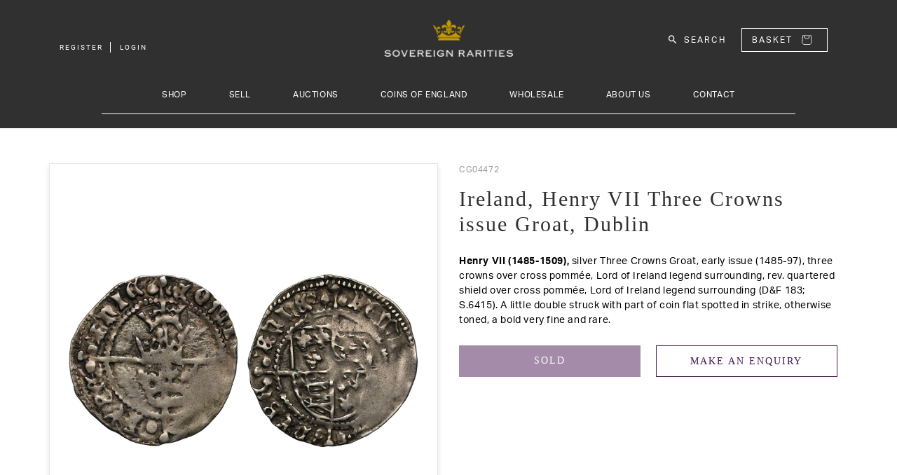

--- FILE ---
content_type: text/html; charset=utf-8
request_url: https://www.sovr.co.uk/products/ireland-henry-vii-three-crowns-issue-groat-dublin-cg04472
body_size: 31164
content:
<!doctype html>
<html class="no-js" lang="en">
  <head>
    <meta charset="utf-8">
    <meta http-equiv="X-UA-Compatible" content="IE=edge">
    <meta name="viewport" content="width=device-width,initial-scale=1">
    <meta name="theme-color" content="">
    <link rel="canonical" href="https://www.sovr.co.uk/products/ireland-henry-vii-three-crowns-issue-groat-dublin-cg04472">
    <link rel="preconnect" href="https://cdn.shopify.com" crossorigin><link rel="icon" type="image/png" href="//www.sovr.co.uk/cdn/shop/files/favicon_32x32.png?v=1646048125"><link rel="preconnect" href="https://fonts.shopifycdn.com" crossorigin><title>Ireland, Henry VII Three Crowns issue Groat, Dublin</title>

    
      <meta name="description" content="Henry VII (1485-1509), silver Three Crowns Groat, early issue (1485-97), three crowns over cross pommée, Lord of Ireland legend surrounding, rev. quartered shield over cross pommée, Lord of Ireland legend surrounding (D&amp;amp;F 183; S.6415). A little double struck with part of coin flat spotted in strike, otherwise toned">
    
    
    <meta name="keywords" content="Sovereign, Rarities, Sov, Sovereign Rarities, Coins">

    

<meta property="og:site_name" content="Sovereign Rarities Live">
<meta property="og:url" content="https://www.sovr.co.uk/products/ireland-henry-vii-three-crowns-issue-groat-dublin-cg04472">
<meta property="og:title" content="Ireland, Henry VII Three Crowns issue Groat, Dublin">
<meta property="og:type" content="product">
<meta property="og:description" content="Henry VII (1485-1509), silver Three Crowns Groat, early issue (1485-97), three crowns over cross pommée, Lord of Ireland legend surrounding, rev. quartered shield over cross pommée, Lord of Ireland legend surrounding (D&amp;amp;F 183; S.6415). A little double struck with part of coin flat spotted in strike, otherwise toned"><meta property="og:image" content="http://www.sovr.co.uk/cdn/shop/products/CG04472_0.jpg?v=1644045306">
  <meta property="og:image:secure_url" content="https://www.sovr.co.uk/cdn/shop/products/CG04472_0.jpg?v=1644045306">
  <meta property="og:image:width" content="1500">
  <meta property="og:image:height" content="767"><meta property="og:price:amount" content="750.00">
  <meta property="og:price:currency" content="GBP"><meta name="twitter:card" content="summary_large_image">
<meta name="twitter:title" content="Ireland, Henry VII Three Crowns issue Groat, Dublin">
<meta name="twitter:description" content="Henry VII (1485-1509), silver Three Crowns Groat, early issue (1485-97), three crowns over cross pommée, Lord of Ireland legend surrounding, rev. quartered shield over cross pommée, Lord of Ireland legend surrounding (D&amp;amp;F 183; S.6415). A little double struck with part of coin flat spotted in strike, otherwise toned">


    <script src="//www.sovr.co.uk/cdn/shop/t/2/assets/global.js?v=161567614324728653621643819686" defer="defer"></script>
    <script>window.performance && window.performance.mark && window.performance.mark('shopify.content_for_header.start');</script><meta name="google-site-verification" content="ppaj9mjiyNaH93xFXtaQqKLl42dwykLc2fPHlvUqljk">
<meta id="shopify-digital-wallet" name="shopify-digital-wallet" content="/62553653473/digital_wallets/dialog">
<link rel="alternate" type="application/json+oembed" href="https://www.sovr.co.uk/products/ireland-henry-vii-three-crowns-issue-groat-dublin-cg04472.oembed">
<script async="async" src="/checkouts/internal/preloads.js?locale=en-GB"></script>
<script id="shopify-features" type="application/json">{"accessToken":"2b5d1e5b35b468868641e4bc7332d43f","betas":["rich-media-storefront-analytics"],"domain":"www.sovr.co.uk","predictiveSearch":true,"shopId":62553653473,"locale":"en"}</script>
<script>var Shopify = Shopify || {};
Shopify.shop = "sovereign-rarities-live.myshopify.com";
Shopify.locale = "en";
Shopify.currency = {"active":"GBP","rate":"1.0"};
Shopify.country = "GB";
Shopify.theme = {"name":"Sovereign Live Theme","id":130561802465,"schema_name":"Dawn","schema_version":"2.4.0","theme_store_id":null,"role":"main"};
Shopify.theme.handle = "null";
Shopify.theme.style = {"id":null,"handle":null};
Shopify.cdnHost = "www.sovr.co.uk/cdn";
Shopify.routes = Shopify.routes || {};
Shopify.routes.root = "/";</script>
<script type="module">!function(o){(o.Shopify=o.Shopify||{}).modules=!0}(window);</script>
<script>!function(o){function n(){var o=[];function n(){o.push(Array.prototype.slice.apply(arguments))}return n.q=o,n}var t=o.Shopify=o.Shopify||{};t.loadFeatures=n(),t.autoloadFeatures=n()}(window);</script>
<script id="shop-js-analytics" type="application/json">{"pageType":"product"}</script>
<script defer="defer" async type="module" src="//www.sovr.co.uk/cdn/shopifycloud/shop-js/modules/v2/client.init-shop-cart-sync_Bc8-qrdt.en.esm.js"></script>
<script defer="defer" async type="module" src="//www.sovr.co.uk/cdn/shopifycloud/shop-js/modules/v2/chunk.common_CmNk3qlo.esm.js"></script>
<script type="module">
  await import("//www.sovr.co.uk/cdn/shopifycloud/shop-js/modules/v2/client.init-shop-cart-sync_Bc8-qrdt.en.esm.js");
await import("//www.sovr.co.uk/cdn/shopifycloud/shop-js/modules/v2/chunk.common_CmNk3qlo.esm.js");

  window.Shopify.SignInWithShop?.initShopCartSync?.({"fedCMEnabled":true,"windoidEnabled":true});

</script>
<script>(function() {
  var isLoaded = false;
  function asyncLoad() {
    if (isLoaded) return;
    isLoaded = true;
    var urls = ["\/\/cdn.shopify.com\/s\/files\/1\/0257\/0108\/9360\/t\/85\/assets\/usf-license.js?shop=sovereign-rarities-live.myshopify.com","\/\/cdn.shopify.com\/proxy\/57f1fcb8bb1188793dc92120bf103ba02ad4c03899889b6e0b79087a271035b3\/pdfflipbook.com\/script\/shopify\/?shop=sovereign-rarities-live.myshopify.com\u0026sp-cache-control=cHVibGljLCBtYXgtYWdlPTkwMA"];
    for (var i = 0; i < urls.length; i++) {
      var s = document.createElement('script');
      s.type = 'text/javascript';
      s.async = true;
      s.src = urls[i];
      var x = document.getElementsByTagName('script')[0];
      x.parentNode.insertBefore(s, x);
    }
  };
  if(window.attachEvent) {
    window.attachEvent('onload', asyncLoad);
  } else {
    window.addEventListener('load', asyncLoad, false);
  }
})();</script>
<script id="__st">var __st={"a":62553653473,"offset":0,"reqid":"e3c42852-b598-4b8a-ad0b-9230b8f60864-1762222522","pageurl":"www.sovr.co.uk\/products\/ireland-henry-vii-three-crowns-issue-groat-dublin-cg04472","u":"4ad389f2b2da","p":"product","rtyp":"product","rid":7552360644833};</script>
<script>window.ShopifyPaypalV4VisibilityTracking = true;</script>
<script id="captcha-bootstrap">!function(){'use strict';const t='contact',e='account',n='new_comment',o=[[t,t],['blogs',n],['comments',n],[t,'customer']],c=[[e,'customer_login'],[e,'guest_login'],[e,'recover_customer_password'],[e,'create_customer']],r=t=>t.map((([t,e])=>`form[action*='/${t}']:not([data-nocaptcha='true']) input[name='form_type'][value='${e}']`)).join(','),a=t=>()=>t?[...document.querySelectorAll(t)].map((t=>t.form)):[];function s(){const t=[...o],e=r(t);return a(e)}const i='password',u='form_key',d=['recaptcha-v3-token','g-recaptcha-response','h-captcha-response',i],f=()=>{try{return window.sessionStorage}catch{return}},m='__shopify_v',_=t=>t.elements[u];function p(t,e,n=!1){try{const o=window.sessionStorage,c=JSON.parse(o.getItem(e)),{data:r}=function(t){const{data:e,action:n}=t;return t[m]||n?{data:e,action:n}:{data:t,action:n}}(c);for(const[e,n]of Object.entries(r))t.elements[e]&&(t.elements[e].value=n);n&&o.removeItem(e)}catch(o){console.error('form repopulation failed',{error:o})}}const l='form_type',E='cptcha';function T(t){t.dataset[E]=!0}const w=window,h=w.document,L='Shopify',v='ce_forms',y='captcha';let A=!1;((t,e)=>{const n=(g='f06e6c50-85a8-45c8-87d0-21a2b65856fe',I='https://cdn.shopify.com/shopifycloud/storefront-forms-hcaptcha/ce_storefront_forms_captcha_hcaptcha.v1.5.2.iife.js',D={infoText:'Protected by hCaptcha',privacyText:'Privacy',termsText:'Terms'},(t,e,n)=>{const o=w[L][v],c=o.bindForm;if(c)return c(t,g,e,D).then(n);var r;o.q.push([[t,g,e,D],n]),r=I,A||(h.body.append(Object.assign(h.createElement('script'),{id:'captcha-provider',async:!0,src:r})),A=!0)});var g,I,D;w[L]=w[L]||{},w[L][v]=w[L][v]||{},w[L][v].q=[],w[L][y]=w[L][y]||{},w[L][y].protect=function(t,e){n(t,void 0,e),T(t)},Object.freeze(w[L][y]),function(t,e,n,w,h,L){const[v,y,A,g]=function(t,e,n){const i=e?o:[],u=t?c:[],d=[...i,...u],f=r(d),m=r(i),_=r(d.filter((([t,e])=>n.includes(e))));return[a(f),a(m),a(_),s()]}(w,h,L),I=t=>{const e=t.target;return e instanceof HTMLFormElement?e:e&&e.form},D=t=>v().includes(t);t.addEventListener('submit',(t=>{const e=I(t);if(!e)return;const n=D(e)&&!e.dataset.hcaptchaBound&&!e.dataset.recaptchaBound,o=_(e),c=g().includes(e)&&(!o||!o.value);(n||c)&&t.preventDefault(),c&&!n&&(function(t){try{if(!f())return;!function(t){const e=f();if(!e)return;const n=_(t);if(!n)return;const o=n.value;o&&e.removeItem(o)}(t);const e=Array.from(Array(32),(()=>Math.random().toString(36)[2])).join('');!function(t,e){_(t)||t.append(Object.assign(document.createElement('input'),{type:'hidden',name:u})),t.elements[u].value=e}(t,e),function(t,e){const n=f();if(!n)return;const o=[...t.querySelectorAll(`input[type='${i}']`)].map((({name:t})=>t)),c=[...d,...o],r={};for(const[a,s]of new FormData(t).entries())c.includes(a)||(r[a]=s);n.setItem(e,JSON.stringify({[m]:1,action:t.action,data:r}))}(t,e)}catch(e){console.error('failed to persist form',e)}}(e),e.submit())}));const S=(t,e)=>{t&&!t.dataset[E]&&(n(t,e.some((e=>e===t))),T(t))};for(const o of['focusin','change'])t.addEventListener(o,(t=>{const e=I(t);D(e)&&S(e,y())}));const B=e.get('form_key'),M=e.get(l),P=B&&M;t.addEventListener('DOMContentLoaded',(()=>{const t=y();if(P)for(const e of t)e.elements[l].value===M&&p(e,B);[...new Set([...A(),...v().filter((t=>'true'===t.dataset.shopifyCaptcha))])].forEach((e=>S(e,t)))}))}(h,new URLSearchParams(w.location.search),n,t,e,['guest_login'])})(!0,!0)}();</script>
<script integrity="sha256-52AcMU7V7pcBOXWImdc/TAGTFKeNjmkeM1Pvks/DTgc=" data-source-attribution="shopify.loadfeatures" defer="defer" src="//www.sovr.co.uk/cdn/shopifycloud/storefront/assets/storefront/load_feature-81c60534.js" crossorigin="anonymous"></script>
<script data-source-attribution="shopify.dynamic_checkout.dynamic.init">var Shopify=Shopify||{};Shopify.PaymentButton=Shopify.PaymentButton||{isStorefrontPortableWallets:!0,init:function(){window.Shopify.PaymentButton.init=function(){};var t=document.createElement("script");t.src="https://www.sovr.co.uk/cdn/shopifycloud/portable-wallets/latest/portable-wallets.en.js",t.type="module",document.head.appendChild(t)}};
</script>
<script data-source-attribution="shopify.dynamic_checkout.buyer_consent">
  function portableWalletsHideBuyerConsent(e){var t=document.getElementById("shopify-buyer-consent"),n=document.getElementById("shopify-subscription-policy-button");t&&n&&(t.classList.add("hidden"),t.setAttribute("aria-hidden","true"),n.removeEventListener("click",e))}function portableWalletsShowBuyerConsent(e){var t=document.getElementById("shopify-buyer-consent"),n=document.getElementById("shopify-subscription-policy-button");t&&n&&(t.classList.remove("hidden"),t.removeAttribute("aria-hidden"),n.addEventListener("click",e))}window.Shopify?.PaymentButton&&(window.Shopify.PaymentButton.hideBuyerConsent=portableWalletsHideBuyerConsent,window.Shopify.PaymentButton.showBuyerConsent=portableWalletsShowBuyerConsent);
</script>
<script>
  function portableWalletsCleanup(e){e&&e.src&&console.error("Failed to load portable wallets script "+e.src);var t=document.querySelectorAll("shopify-accelerated-checkout .shopify-payment-button__skeleton, shopify-accelerated-checkout-cart .wallet-cart-button__skeleton"),e=document.getElementById("shopify-buyer-consent");for(let e=0;e<t.length;e++)t[e].remove();e&&e.remove()}function portableWalletsNotLoadedAsModule(e){e instanceof ErrorEvent&&"string"==typeof e.message&&e.message.includes("import.meta")&&"string"==typeof e.filename&&e.filename.includes("portable-wallets")&&(window.removeEventListener("error",portableWalletsNotLoadedAsModule),window.Shopify.PaymentButton.failedToLoad=e,"loading"===document.readyState?document.addEventListener("DOMContentLoaded",window.Shopify.PaymentButton.init):window.Shopify.PaymentButton.init())}window.addEventListener("error",portableWalletsNotLoadedAsModule);
</script>

<script type="module" src="https://www.sovr.co.uk/cdn/shopifycloud/portable-wallets/latest/portable-wallets.en.js" onError="portableWalletsCleanup(this)" crossorigin="anonymous"></script>
<script nomodule>
  document.addEventListener("DOMContentLoaded", portableWalletsCleanup);
</script>

<script id='scb4127' type='text/javascript' async='' src='https://www.sovr.co.uk/cdn/shopifycloud/privacy-banner/storefront-banner.js'></script><link id="shopify-accelerated-checkout-styles" rel="stylesheet" media="screen" href="https://www.sovr.co.uk/cdn/shopifycloud/portable-wallets/latest/accelerated-checkout-backwards-compat.css" crossorigin="anonymous">
<style id="shopify-accelerated-checkout-cart">
        #shopify-buyer-consent {
  margin-top: 1em;
  display: inline-block;
  width: 100%;
}

#shopify-buyer-consent.hidden {
  display: none;
}

#shopify-subscription-policy-button {
  background: none;
  border: none;
  padding: 0;
  text-decoration: underline;
  font-size: inherit;
  cursor: pointer;
}

#shopify-subscription-policy-button::before {
  box-shadow: none;
}

      </style>
<script id="sections-script" data-sections="main-product,product-recommendations,sov-header,sov-footer" defer="defer" src="//www.sovr.co.uk/cdn/shop/t/2/compiled_assets/scripts.js?2917"></script>
<script>window.performance && window.performance.mark && window.performance.mark('shopify.content_for_header.end');</script>
<script>window._usfTheme={
    id:130561802465,
    name:"Dawn",
    version:"2.4.0",
    vendor:"Shopify",
    applied:1,
    assetUrl:"//www.sovr.co.uk/cdn/shop/t/2/assets/usf-boot.js?v=49895735710062354711657729661"
};
window._usfCustomerTags = null;
window._usfCollectionId = null;
window._usfCollectionDefaultSort = null;
window.usf = { settings: {"online":1,"version":"1.0.2.4112","shop":"sovereign-rarities-live.myshopify.com","siteId":"a77e7715-e207-43d3-a2e0-51c411aede03","resUrl":"//cdn.shopify.com/s/files/1/0257/0108/9360/t/85/assets/","analyticsApiUrl":"https://svc-1000-analytics-usf.hotyon.com/set","searchSvcUrl":"https://svc-1000-usf.hotyon.com/","enabledPlugins":["preview-usf"],"showGotoTop":1,"mobileBreakpoint":767,"decimals":2,"decimalDisplay":".","thousandSeparator":",","currency":"GBP","priceLongFormat":"£{0} GBP","priceFormat":"£{0}","plugins":{},"revision":32977954,"filters":{},"instantSearch":{"searchBoxSelector":"input[name=q]","numOfSuggestions":6,"numOfProductMatches":6,"numOfCollections":4,"numOfPages":4},"search":{"online":1,"sortFields":["title","-title","price","-price","metafield:products.year","-metafield:products.year","metafield:products.islamic_year","-metafield:products.islamic_year"],"searchResultsUrl":"/pages/search-results","more":"more","itemsPerPage":39,"imageSizeType":"fixed","imageSize":"600,350","showSearchInputOnSearchPage":1,"showVendor":1,"canChangeUrl":1},"collections":{"online":1,"collectionsPageUrl":"/pages/collections"},"filterNavigation":{"showFilterArea":1,"showSingle":1,"showProductCount":1},"translation_en":{"search":"Search","latestSearches":"Latest searches","popularSearches":"Popular searches","viewAllResultsFor":"view all results for <span class=\"usf-highlight\">{0}</span>","viewAllResults":"view all results","noMatchesFoundFor":"No matches found for \"<b>{0}</b>\". Please try again with a different term.","productSearchResultWithTermSummary":"<b>{0}</b> results for '<b>{1}</b>'","productSearchResultSummary":"<b>{0}</b> products","productSearchNoResults":"<h2>No matching for '<b>{0}</b>'.</h2><p>But don't give up – check the filters, spelling or try less specific search terms.</p>","productSearchNoResultsEmptyTerm":"<h2>No results found.</h2><p>But don't give up – check the filters or try less specific terms.</p>","clearAll":"Clear all","clear":"Clear","clearAllFilters":"Clear all filters","clearFiltersBy":"Clear filters by {0}","filterBy":"Filter by {0}","sort":"Sort","sortBy_r":"Relevance","sortBy_title":"Title: A-Z","sortBy_-title":"Title: Z-A","sortBy_date":"Date: Old to New","sortBy_-date":"Date: New to Old","sortBy_price":"Price: Low to High","sortBy_-price":"Price: High to Low","sortBy_-discount":"Discount: High to Low","sortBy_bestselling":"Best selling","sortBy_-available":"Inventory: High to Low","sortBy_producttype":"Product Type: A-Z","sortBy_-producttype":"Product Type: Z-A","filters":"Filters","filterOptions":"Filter options","clearFilterOptions":"Clear all filter options","youHaveViewed":"You've viewed {0} of {1} products","loadMore":"Load more","loadPrev":"Load previous","productMatches":"Product matches","trending":"Trending","didYouMean":"Sorry, nothing found for '<b>{0}</b>'. Did you mean '<b>{1}</b>'?","searchSuggestions":"Search suggestions","quantity":"Quantity","selectedVariantNotAvailable":"The selected variant is not available.","addToCart":"Add to cart","seeFullDetails":"See full details","chooseOptions":"Choose options","quickView":"Quick view","sale":"Sale","save":"Save","soldOut":"Sold out","viewItems":"View items","more":"More","all":"All","prevPage":"Previous page","gotoPage":"Go to page {0}","nextPage":"Next page","from":"From","collections":"Collections","pages":"Pages","sortBy_metafield:products.denomination":"products.denomination: A-Z","sortBy_-metafield:products.denomination":"products.denomination: Z-A","sortBy_metafield:products.metal":"products.metal: A-Z","sortBy_-metafield:products.metal":"products.metal: Z-A","sortBy_metafield:products.category":"products.category: A-Z","sortBy_-metafield:products.category":"products.category: Z-A","sortBy_metafield:products.sub_category1_desc":"products.sub_category1_desc: A-Z","sortBy_-metafield:products.sub_category1_desc":"products.sub_category1_desc: Z-A","sortBy_metafield:products.sub_category2_desc":"products.sub_category2_desc: A-Z","sortBy_-metafield:products.sub_category2_desc":"products.sub_category2_desc: Z-A","sortBy_metafield:products.sub_category3_desc":"products.sub_category3_desc: A-Z","sortBy_-metafield:products.sub_category3_desc":"products.sub_category3_desc: Z-A","sortBy_metafield:products.slab":"products.slab: A-Z","sortBy_-metafield:products.slab":"products.slab: Z-A","sortBy_metafield:products.monarch":"products.monarch: A-Z","sortBy_-metafield:products.monarch":"products.monarch: Z-A","sortBy_metafield:products.year":"Year - Earliest to Latest","sortBy_-metafield:products.year":"Year - Latest to Earliest","sortBy_metafield:products.islamic_year":"Islamic Year - Earliest to Latest","sortBy_-metafield:products.islamic_year":"Islamic Year - Latest to Earliest","sortBy_metafield:products.stock_number":"products.stock_number: A-Z","sortBy_-metafield:products.stock_number":"products.stock_number: Z-A"}} };</script>
<script src="//www.sovr.co.uk/cdn/shop/t/2/assets/usf-boot.js?v=49895735710062354711657729661" async></script>


    <style data-shopify>
      @font-face {
  font-family: Assistant;
  font-weight: 400;
  font-style: normal;
  font-display: swap;
  src: url("//www.sovr.co.uk/cdn/fonts/assistant/assistant_n4.9120912a469cad1cc292572851508ca49d12e768.woff2") format("woff2"),
       url("//www.sovr.co.uk/cdn/fonts/assistant/assistant_n4.6e9875ce64e0fefcd3f4446b7ec9036b3ddd2985.woff") format("woff");
}

      @font-face {
  font-family: Assistant;
  font-weight: 700;
  font-style: normal;
  font-display: swap;
  src: url("//www.sovr.co.uk/cdn/fonts/assistant/assistant_n7.bf44452348ec8b8efa3aa3068825305886b1c83c.woff2") format("woff2"),
       url("//www.sovr.co.uk/cdn/fonts/assistant/assistant_n7.0c887fee83f6b3bda822f1150b912c72da0f7b64.woff") format("woff");
}

      
      
      @font-face {
  font-family: Assistant;
  font-weight: 400;
  font-style: normal;
  font-display: swap;
  src: url("//www.sovr.co.uk/cdn/fonts/assistant/assistant_n4.9120912a469cad1cc292572851508ca49d12e768.woff2") format("woff2"),
       url("//www.sovr.co.uk/cdn/fonts/assistant/assistant_n4.6e9875ce64e0fefcd3f4446b7ec9036b3ddd2985.woff") format("woff");
}


      :root {
        --font-body-family: Assistant, sans-serif;
        --font-body-style: normal;
        --font-body-weight: 400;

        --font-heading-family: Assistant, sans-serif;
        --font-heading-style: normal;
        --font-heading-weight: 400;

        --font-body-scale: 1.0;
        --font-heading-scale: 1.0;

        --color-base-text: 18, 18, 18;
        --color-base-background-1: 255, 255, 255;
        --color-base-background-2: 243, 243, 243;
        --color-base-solid-button-labels: 255, 255, 255;
        --color-base-outline-button-labels: 18, 18, 18;
        --color-base-accent-1: 18, 18, 18;
        --color-base-accent-2: 51, 79, 180;
        --payment-terms-background-color: #ffffff;

        --gradient-base-background-1: #ffffff;
        --gradient-base-background-2: #f3f3f3;
        --gradient-base-accent-1: #121212;
        --gradient-base-accent-2: #334fb4;

        --page-width: 160rem;
        --page-width-margin: 2rem;
      }

      *,
      *::before,
      *::after {
        box-sizing: inherit;
      }

      html {
        box-sizing: border-box;
        font-size: calc(var(--font-body-scale) * 62.5%);
        height: 100%;
      }

      body {
        display: grid;
        grid-template-rows: auto auto 1fr auto;
        grid-template-columns: 100%;
        min-height: 100%;
        margin: 0;
        font-size: 1.5rem;
        letter-spacing: 0.06rem;
        line-height: calc(1 + 0.8 / var(--font-body-scale));
        font-family: var(--font-body-family);
        font-style: var(--font-body-style);
        font-weight: var(--font-body-weight);
      }

      @media screen and (min-width: 750px) {
        body {
          font-size: 1.6rem;
        }
      }
    </style>

    <link href="//www.sovr.co.uk/cdn/shop/t/2/assets/base.css?v=119908683342042383791644592774" rel="stylesheet" type="text/css" media="all" />
    
    
  	<link href="//www.sovr.co.uk/cdn/shop/t/2/assets/bootstrap.min.css?v=133990281038071722051643819664" rel="stylesheet" type="text/css" media="all" />
    
    
    <link rel="stylesheet" href="https://use.typekit.net/rcu5gyh.css">
    
    <link rel="stylesheet" href="https://use.typekit.net/rcu5gyh.css">
    
    
  	<link href="//www.sovr.co.uk/cdn/shop/t/2/assets/sov-header.css?v=83214121864594774521667385254" rel="stylesheet" type="text/css" media="all" />
    
    
  	<link href="//www.sovr.co.uk/cdn/shop/t/2/assets/sov-nav.css?v=64109178528303437721697447602" rel="stylesheet" type="text/css" media="all" />
    
    
    <script src="//www.sovr.co.uk/cdn/shop/t/2/assets/jquery-2.2.4.min.js?v=28577836119606976961643819686" type="text/javascript"></script>
    
    
    <script src="//www.sovr.co.uk/cdn/shop/t/2/assets/bootstrap.min.js?v=35278990956240967321643819665" async="async"></script><link rel="preload" as="font" href="//www.sovr.co.uk/cdn/fonts/assistant/assistant_n4.9120912a469cad1cc292572851508ca49d12e768.woff2" type="font/woff2" crossorigin><link rel="preload" as="font" href="//www.sovr.co.uk/cdn/fonts/assistant/assistant_n4.9120912a469cad1cc292572851508ca49d12e768.woff2" type="font/woff2" crossorigin><link rel="stylesheet" href="//www.sovr.co.uk/cdn/shop/t/2/assets/component-predictive-search.css?v=10425135875555615991643819677" media="print" onload="this.media='all'"><script src="https://cdnjs.cloudflare.com/ajax/libs/jquery-cookie/1.4.1/jquery.cookie.min.js" integrity="sha512-3j3VU6WC5rPQB4Ld1jnLV7Kd5xr+cq9avvhwqzbH/taCRNURoeEpoPBK9pDyeukwSxwRPJ8fDgvYXd6SkaZ2TA==" crossorigin="anonymous" referrerpolicy="no-referrer"></script>
    <script>document.documentElement.className = document.documentElement.className.replace('no-js', 'js');</script>
  <link href="https://monorail-edge.shopifysvc.com" rel="dns-prefetch">
<script>(function(){if ("sendBeacon" in navigator && "performance" in window) {try {var session_token_from_headers = performance.getEntriesByType('navigation')[0].serverTiming.find(x => x.name == '_s').description;} catch {var session_token_from_headers = undefined;}var session_cookie_matches = document.cookie.match(/_shopify_s=([^;]*)/);var session_token_from_cookie = session_cookie_matches && session_cookie_matches.length === 2 ? session_cookie_matches[1] : "";var session_token = session_token_from_headers || session_token_from_cookie || "";function handle_abandonment_event(e) {var entries = performance.getEntries().filter(function(entry) {return /monorail-edge.shopifysvc.com/.test(entry.name);});if (!window.abandonment_tracked && entries.length === 0) {window.abandonment_tracked = true;var currentMs = Date.now();var navigation_start = performance.timing.navigationStart;var payload = {shop_id: 62553653473,url: window.location.href,navigation_start,duration: currentMs - navigation_start,session_token,page_type: "product"};window.navigator.sendBeacon("https://monorail-edge.shopifysvc.com/v1/produce", JSON.stringify({schema_id: "online_store_buyer_site_abandonment/1.1",payload: payload,metadata: {event_created_at_ms: currentMs,event_sent_at_ms: currentMs}}));}}window.addEventListener('pagehide', handle_abandonment_event);}}());</script>
<script id="web-pixels-manager-setup">(function e(e,d,r,n,o){if(void 0===o&&(o={}),!Boolean(null===(a=null===(i=window.Shopify)||void 0===i?void 0:i.analytics)||void 0===a?void 0:a.replayQueue)){var i,a;window.Shopify=window.Shopify||{};var t=window.Shopify;t.analytics=t.analytics||{};var s=t.analytics;s.replayQueue=[],s.publish=function(e,d,r){return s.replayQueue.push([e,d,r]),!0};try{self.performance.mark("wpm:start")}catch(e){}var l=function(){var e={modern:/Edge?\/(1{2}[4-9]|1[2-9]\d|[2-9]\d{2}|\d{4,})\.\d+(\.\d+|)|Firefox\/(1{2}[4-9]|1[2-9]\d|[2-9]\d{2}|\d{4,})\.\d+(\.\d+|)|Chrom(ium|e)\/(9{2}|\d{3,})\.\d+(\.\d+|)|(Maci|X1{2}).+ Version\/(15\.\d+|(1[6-9]|[2-9]\d|\d{3,})\.\d+)([,.]\d+|)( \(\w+\)|)( Mobile\/\w+|) Safari\/|Chrome.+OPR\/(9{2}|\d{3,})\.\d+\.\d+|(CPU[ +]OS|iPhone[ +]OS|CPU[ +]iPhone|CPU IPhone OS|CPU iPad OS)[ +]+(15[._]\d+|(1[6-9]|[2-9]\d|\d{3,})[._]\d+)([._]\d+|)|Android:?[ /-](13[3-9]|1[4-9]\d|[2-9]\d{2}|\d{4,})(\.\d+|)(\.\d+|)|Android.+Firefox\/(13[5-9]|1[4-9]\d|[2-9]\d{2}|\d{4,})\.\d+(\.\d+|)|Android.+Chrom(ium|e)\/(13[3-9]|1[4-9]\d|[2-9]\d{2}|\d{4,})\.\d+(\.\d+|)|SamsungBrowser\/([2-9]\d|\d{3,})\.\d+/,legacy:/Edge?\/(1[6-9]|[2-9]\d|\d{3,})\.\d+(\.\d+|)|Firefox\/(5[4-9]|[6-9]\d|\d{3,})\.\d+(\.\d+|)|Chrom(ium|e)\/(5[1-9]|[6-9]\d|\d{3,})\.\d+(\.\d+|)([\d.]+$|.*Safari\/(?![\d.]+ Edge\/[\d.]+$))|(Maci|X1{2}).+ Version\/(10\.\d+|(1[1-9]|[2-9]\d|\d{3,})\.\d+)([,.]\d+|)( \(\w+\)|)( Mobile\/\w+|) Safari\/|Chrome.+OPR\/(3[89]|[4-9]\d|\d{3,})\.\d+\.\d+|(CPU[ +]OS|iPhone[ +]OS|CPU[ +]iPhone|CPU IPhone OS|CPU iPad OS)[ +]+(10[._]\d+|(1[1-9]|[2-9]\d|\d{3,})[._]\d+)([._]\d+|)|Android:?[ /-](13[3-9]|1[4-9]\d|[2-9]\d{2}|\d{4,})(\.\d+|)(\.\d+|)|Mobile Safari.+OPR\/([89]\d|\d{3,})\.\d+\.\d+|Android.+Firefox\/(13[5-9]|1[4-9]\d|[2-9]\d{2}|\d{4,})\.\d+(\.\d+|)|Android.+Chrom(ium|e)\/(13[3-9]|1[4-9]\d|[2-9]\d{2}|\d{4,})\.\d+(\.\d+|)|Android.+(UC? ?Browser|UCWEB|U3)[ /]?(15\.([5-9]|\d{2,})|(1[6-9]|[2-9]\d|\d{3,})\.\d+)\.\d+|SamsungBrowser\/(5\.\d+|([6-9]|\d{2,})\.\d+)|Android.+MQ{2}Browser\/(14(\.(9|\d{2,})|)|(1[5-9]|[2-9]\d|\d{3,})(\.\d+|))(\.\d+|)|K[Aa][Ii]OS\/(3\.\d+|([4-9]|\d{2,})\.\d+)(\.\d+|)/},d=e.modern,r=e.legacy,n=navigator.userAgent;return n.match(d)?"modern":n.match(r)?"legacy":"unknown"}(),u="modern"===l?"modern":"legacy",c=(null!=n?n:{modern:"",legacy:""})[u],f=function(e){return[e.baseUrl,"/wpm","/b",e.hashVersion,"modern"===e.buildTarget?"m":"l",".js"].join("")}({baseUrl:d,hashVersion:r,buildTarget:u}),m=function(e){var d=e.version,r=e.bundleTarget,n=e.surface,o=e.pageUrl,i=e.monorailEndpoint;return{emit:function(e){var a=e.status,t=e.errorMsg,s=(new Date).getTime(),l=JSON.stringify({metadata:{event_sent_at_ms:s},events:[{schema_id:"web_pixels_manager_load/3.1",payload:{version:d,bundle_target:r,page_url:o,status:a,surface:n,error_msg:t},metadata:{event_created_at_ms:s}}]});if(!i)return console&&console.warn&&console.warn("[Web Pixels Manager] No Monorail endpoint provided, skipping logging."),!1;try{return self.navigator.sendBeacon.bind(self.navigator)(i,l)}catch(e){}var u=new XMLHttpRequest;try{return u.open("POST",i,!0),u.setRequestHeader("Content-Type","text/plain"),u.send(l),!0}catch(e){return console&&console.warn&&console.warn("[Web Pixels Manager] Got an unhandled error while logging to Monorail."),!1}}}}({version:r,bundleTarget:l,surface:e.surface,pageUrl:self.location.href,monorailEndpoint:e.monorailEndpoint});try{o.browserTarget=l,function(e){var d=e.src,r=e.async,n=void 0===r||r,o=e.onload,i=e.onerror,a=e.sri,t=e.scriptDataAttributes,s=void 0===t?{}:t,l=document.createElement("script"),u=document.querySelector("head"),c=document.querySelector("body");if(l.async=n,l.src=d,a&&(l.integrity=a,l.crossOrigin="anonymous"),s)for(var f in s)if(Object.prototype.hasOwnProperty.call(s,f))try{l.dataset[f]=s[f]}catch(e){}if(o&&l.addEventListener("load",o),i&&l.addEventListener("error",i),u)u.appendChild(l);else{if(!c)throw new Error("Did not find a head or body element to append the script");c.appendChild(l)}}({src:f,async:!0,onload:function(){if(!function(){var e,d;return Boolean(null===(d=null===(e=window.Shopify)||void 0===e?void 0:e.analytics)||void 0===d?void 0:d.initialized)}()){var d=window.webPixelsManager.init(e)||void 0;if(d){var r=window.Shopify.analytics;r.replayQueue.forEach((function(e){var r=e[0],n=e[1],o=e[2];d.publishCustomEvent(r,n,o)})),r.replayQueue=[],r.publish=d.publishCustomEvent,r.visitor=d.visitor,r.initialized=!0}}},onerror:function(){return m.emit({status:"failed",errorMsg:"".concat(f," has failed to load")})},sri:function(e){var d=/^sha384-[A-Za-z0-9+/=]+$/;return"string"==typeof e&&d.test(e)}(c)?c:"",scriptDataAttributes:o}),m.emit({status:"loading"})}catch(e){m.emit({status:"failed",errorMsg:(null==e?void 0:e.message)||"Unknown error"})}}})({shopId: 62553653473,storefrontBaseUrl: "https://www.sovr.co.uk",extensionsBaseUrl: "https://extensions.shopifycdn.com/cdn/shopifycloud/web-pixels-manager",monorailEndpoint: "https://monorail-edge.shopifysvc.com/unstable/produce_batch",surface: "storefront-renderer",enabledBetaFlags: ["2dca8a86"],webPixelsConfigList: [{"id":"1382351234","configuration":"{\"config\":\"{\\\"pixel_id\\\":\\\"G-CPZDBSGVGF\\\",\\\"target_country\\\":\\\"GB\\\",\\\"gtag_events\\\":[{\\\"type\\\":\\\"search\\\",\\\"action_label\\\":\\\"G-CPZDBSGVGF\\\"},{\\\"type\\\":\\\"begin_checkout\\\",\\\"action_label\\\":\\\"G-CPZDBSGVGF\\\"},{\\\"type\\\":\\\"view_item\\\",\\\"action_label\\\":[\\\"G-CPZDBSGVGF\\\",\\\"MC-8KXYGXK5G9\\\"]},{\\\"type\\\":\\\"purchase\\\",\\\"action_label\\\":[\\\"G-CPZDBSGVGF\\\",\\\"MC-8KXYGXK5G9\\\"]},{\\\"type\\\":\\\"page_view\\\",\\\"action_label\\\":[\\\"G-CPZDBSGVGF\\\",\\\"MC-8KXYGXK5G9\\\"]},{\\\"type\\\":\\\"add_payment_info\\\",\\\"action_label\\\":\\\"G-CPZDBSGVGF\\\"},{\\\"type\\\":\\\"add_to_cart\\\",\\\"action_label\\\":\\\"G-CPZDBSGVGF\\\"}],\\\"enable_monitoring_mode\\\":false}\"}","eventPayloadVersion":"v1","runtimeContext":"OPEN","scriptVersion":"b2a88bafab3e21179ed38636efcd8a93","type":"APP","apiClientId":1780363,"privacyPurposes":[],"dataSharingAdjustments":{"protectedCustomerApprovalScopes":["read_customer_address","read_customer_email","read_customer_name","read_customer_personal_data","read_customer_phone"]}},{"id":"shopify-app-pixel","configuration":"{}","eventPayloadVersion":"v1","runtimeContext":"STRICT","scriptVersion":"0450","apiClientId":"shopify-pixel","type":"APP","privacyPurposes":["ANALYTICS","MARKETING"]},{"id":"shopify-custom-pixel","eventPayloadVersion":"v1","runtimeContext":"LAX","scriptVersion":"0450","apiClientId":"shopify-pixel","type":"CUSTOM","privacyPurposes":["ANALYTICS","MARKETING"]}],isMerchantRequest: false,initData: {"shop":{"name":"Sovereign Rarities Live","paymentSettings":{"currencyCode":"GBP"},"myshopifyDomain":"sovereign-rarities-live.myshopify.com","countryCode":"GB","storefrontUrl":"https:\/\/www.sovr.co.uk"},"customer":null,"cart":null,"checkout":null,"productVariants":[{"price":{"amount":750.0,"currencyCode":"GBP"},"product":{"title":"Ireland, Henry VII Three Crowns issue Groat, Dublin","vendor":"Sovereign Rarities Live","id":"7552360644833","untranslatedTitle":"Ireland, Henry VII Three Crowns issue Groat, Dublin","url":"\/products\/ireland-henry-vii-three-crowns-issue-groat-dublin-cg04472","type":""},"id":"42401096433889","image":{"src":"\/\/www.sovr.co.uk\/cdn\/shop\/products\/CG04472_0.jpg?v=1644045306"},"sku":"CG04472","title":"Default Title","untranslatedTitle":"Default Title"}],"purchasingCompany":null},},"https://www.sovr.co.uk/cdn","5303c62bw494ab25dp0d72f2dcm48e21f5a",{"modern":"","legacy":""},{"shopId":"62553653473","storefrontBaseUrl":"https:\/\/www.sovr.co.uk","extensionBaseUrl":"https:\/\/extensions.shopifycdn.com\/cdn\/shopifycloud\/web-pixels-manager","surface":"storefront-renderer","enabledBetaFlags":"[\"2dca8a86\"]","isMerchantRequest":"false","hashVersion":"5303c62bw494ab25dp0d72f2dcm48e21f5a","publish":"custom","events":"[[\"page_viewed\",{}],[\"product_viewed\",{\"productVariant\":{\"price\":{\"amount\":750.0,\"currencyCode\":\"GBP\"},\"product\":{\"title\":\"Ireland, Henry VII Three Crowns issue Groat, Dublin\",\"vendor\":\"Sovereign Rarities Live\",\"id\":\"7552360644833\",\"untranslatedTitle\":\"Ireland, Henry VII Three Crowns issue Groat, Dublin\",\"url\":\"\/products\/ireland-henry-vii-three-crowns-issue-groat-dublin-cg04472\",\"type\":\"\"},\"id\":\"42401096433889\",\"image\":{\"src\":\"\/\/www.sovr.co.uk\/cdn\/shop\/products\/CG04472_0.jpg?v=1644045306\"},\"sku\":\"CG04472\",\"title\":\"Default Title\",\"untranslatedTitle\":\"Default Title\"}}]]"});</script><script>
  window.ShopifyAnalytics = window.ShopifyAnalytics || {};
  window.ShopifyAnalytics.meta = window.ShopifyAnalytics.meta || {};
  window.ShopifyAnalytics.meta.currency = 'GBP';
  var meta = {"product":{"id":7552360644833,"gid":"gid:\/\/shopify\/Product\/7552360644833","vendor":"Sovereign Rarities Live","type":"","variants":[{"id":42401096433889,"price":75000,"name":"Ireland, Henry VII Three Crowns issue Groat, Dublin","public_title":null,"sku":"CG04472"}],"remote":false},"page":{"pageType":"product","resourceType":"product","resourceId":7552360644833}};
  for (var attr in meta) {
    window.ShopifyAnalytics.meta[attr] = meta[attr];
  }
</script>
<script class="analytics">
  (function () {
    var customDocumentWrite = function(content) {
      var jquery = null;

      if (window.jQuery) {
        jquery = window.jQuery;
      } else if (window.Checkout && window.Checkout.$) {
        jquery = window.Checkout.$;
      }

      if (jquery) {
        jquery('body').append(content);
      }
    };

    var hasLoggedConversion = function(token) {
      if (token) {
        return document.cookie.indexOf('loggedConversion=' + token) !== -1;
      }
      return false;
    }

    var setCookieIfConversion = function(token) {
      if (token) {
        var twoMonthsFromNow = new Date(Date.now());
        twoMonthsFromNow.setMonth(twoMonthsFromNow.getMonth() + 2);

        document.cookie = 'loggedConversion=' + token + '; expires=' + twoMonthsFromNow;
      }
    }

    var trekkie = window.ShopifyAnalytics.lib = window.trekkie = window.trekkie || [];
    if (trekkie.integrations) {
      return;
    }
    trekkie.methods = [
      'identify',
      'page',
      'ready',
      'track',
      'trackForm',
      'trackLink'
    ];
    trekkie.factory = function(method) {
      return function() {
        var args = Array.prototype.slice.call(arguments);
        args.unshift(method);
        trekkie.push(args);
        return trekkie;
      };
    };
    for (var i = 0; i < trekkie.methods.length; i++) {
      var key = trekkie.methods[i];
      trekkie[key] = trekkie.factory(key);
    }
    trekkie.load = function(config) {
      trekkie.config = config || {};
      trekkie.config.initialDocumentCookie = document.cookie;
      var first = document.getElementsByTagName('script')[0];
      var script = document.createElement('script');
      script.type = 'text/javascript';
      script.onerror = function(e) {
        var scriptFallback = document.createElement('script');
        scriptFallback.type = 'text/javascript';
        scriptFallback.onerror = function(error) {
                var Monorail = {
      produce: function produce(monorailDomain, schemaId, payload) {
        var currentMs = new Date().getTime();
        var event = {
          schema_id: schemaId,
          payload: payload,
          metadata: {
            event_created_at_ms: currentMs,
            event_sent_at_ms: currentMs
          }
        };
        return Monorail.sendRequest("https://" + monorailDomain + "/v1/produce", JSON.stringify(event));
      },
      sendRequest: function sendRequest(endpointUrl, payload) {
        // Try the sendBeacon API
        if (window && window.navigator && typeof window.navigator.sendBeacon === 'function' && typeof window.Blob === 'function' && !Monorail.isIos12()) {
          var blobData = new window.Blob([payload], {
            type: 'text/plain'
          });

          if (window.navigator.sendBeacon(endpointUrl, blobData)) {
            return true;
          } // sendBeacon was not successful

        } // XHR beacon

        var xhr = new XMLHttpRequest();

        try {
          xhr.open('POST', endpointUrl);
          xhr.setRequestHeader('Content-Type', 'text/plain');
          xhr.send(payload);
        } catch (e) {
          console.log(e);
        }

        return false;
      },
      isIos12: function isIos12() {
        return window.navigator.userAgent.lastIndexOf('iPhone; CPU iPhone OS 12_') !== -1 || window.navigator.userAgent.lastIndexOf('iPad; CPU OS 12_') !== -1;
      }
    };
    Monorail.produce('monorail-edge.shopifysvc.com',
      'trekkie_storefront_load_errors/1.1',
      {shop_id: 62553653473,
      theme_id: 130561802465,
      app_name: "storefront",
      context_url: window.location.href,
      source_url: "//www.sovr.co.uk/cdn/s/trekkie.storefront.5ad93876886aa0a32f5bade9f25632a26c6f183a.min.js"});

        };
        scriptFallback.async = true;
        scriptFallback.src = '//www.sovr.co.uk/cdn/s/trekkie.storefront.5ad93876886aa0a32f5bade9f25632a26c6f183a.min.js';
        first.parentNode.insertBefore(scriptFallback, first);
      };
      script.async = true;
      script.src = '//www.sovr.co.uk/cdn/s/trekkie.storefront.5ad93876886aa0a32f5bade9f25632a26c6f183a.min.js';
      first.parentNode.insertBefore(script, first);
    };
    trekkie.load(
      {"Trekkie":{"appName":"storefront","development":false,"defaultAttributes":{"shopId":62553653473,"isMerchantRequest":null,"themeId":130561802465,"themeCityHash":"17012361971951667685","contentLanguage":"en","currency":"GBP","eventMetadataId":"b44cadf0-8c82-4e6e-b768-b8742aeb5887"},"isServerSideCookieWritingEnabled":true,"monorailRegion":"shop_domain","enabledBetaFlags":["f0df213a"]},"Session Attribution":{},"S2S":{"facebookCapiEnabled":false,"source":"trekkie-storefront-renderer","apiClientId":580111}}
    );

    var loaded = false;
    trekkie.ready(function() {
      if (loaded) return;
      loaded = true;

      window.ShopifyAnalytics.lib = window.trekkie;

      var originalDocumentWrite = document.write;
      document.write = customDocumentWrite;
      try { window.ShopifyAnalytics.merchantGoogleAnalytics.call(this); } catch(error) {};
      document.write = originalDocumentWrite;

      window.ShopifyAnalytics.lib.page(null,{"pageType":"product","resourceType":"product","resourceId":7552360644833,"shopifyEmitted":true});

      var match = window.location.pathname.match(/checkouts\/(.+)\/(thank_you|post_purchase)/)
      var token = match? match[1]: undefined;
      if (!hasLoggedConversion(token)) {
        setCookieIfConversion(token);
        window.ShopifyAnalytics.lib.track("Viewed Product",{"currency":"GBP","variantId":42401096433889,"productId":7552360644833,"productGid":"gid:\/\/shopify\/Product\/7552360644833","name":"Ireland, Henry VII Three Crowns issue Groat, Dublin","price":"750.00","sku":"CG04472","brand":"Sovereign Rarities Live","variant":null,"category":"","nonInteraction":true,"remote":false},undefined,undefined,{"shopifyEmitted":true});
      window.ShopifyAnalytics.lib.track("monorail:\/\/trekkie_storefront_viewed_product\/1.1",{"currency":"GBP","variantId":42401096433889,"productId":7552360644833,"productGid":"gid:\/\/shopify\/Product\/7552360644833","name":"Ireland, Henry VII Three Crowns issue Groat, Dublin","price":"750.00","sku":"CG04472","brand":"Sovereign Rarities Live","variant":null,"category":"","nonInteraction":true,"remote":false,"referer":"https:\/\/www.sovr.co.uk\/products\/ireland-henry-vii-three-crowns-issue-groat-dublin-cg04472"});
      }
    });


        var eventsListenerScript = document.createElement('script');
        eventsListenerScript.async = true;
        eventsListenerScript.src = "//www.sovr.co.uk/cdn/shopifycloud/storefront/assets/shop_events_listener-3da45d37.js";
        document.getElementsByTagName('head')[0].appendChild(eventsListenerScript);

})();</script>
  <script>
  if (!window.ga || (window.ga && typeof window.ga !== 'function')) {
    window.ga = function ga() {
      (window.ga.q = window.ga.q || []).push(arguments);
      if (window.Shopify && window.Shopify.analytics && typeof window.Shopify.analytics.publish === 'function') {
        window.Shopify.analytics.publish("ga_stub_called", {}, {sendTo: "google_osp_migration"});
      }
      console.error("Shopify's Google Analytics stub called with:", Array.from(arguments), "\nSee https://help.shopify.com/manual/promoting-marketing/pixels/pixel-migration#google for more information.");
    };
    if (window.Shopify && window.Shopify.analytics && typeof window.Shopify.analytics.publish === 'function') {
      window.Shopify.analytics.publish("ga_stub_initialized", {}, {sendTo: "google_osp_migration"});
    }
  }
</script>
<script
  defer
  src="https://www.sovr.co.uk/cdn/shopifycloud/perf-kit/shopify-perf-kit-2.1.2.min.js"
  data-application="storefront-renderer"
  data-shop-id="62553653473"
  data-render-region="gcp-us-east1"
  data-page-type="product"
  data-theme-instance-id="130561802465"
  data-theme-name="Dawn"
  data-theme-version="2.4.0"
  data-monorail-region="shop_domain"
  data-resource-timing-sampling-rate="10"
  data-shs="true"
  data-shs-beacon="true"
  data-shs-export-with-fetch="true"
  data-shs-logs-sample-rate="1"
></script>
</head>

  <body class="gradient product--wrapper">
    <a class="skip-to-content-link button visually-hidden" href="#MainContent">
      Skip to content
    </a>

    <div id="shopify-section-sov-header" class="shopify-section"><link rel="stylesheet" href="//www.sovr.co.uk/cdn/shop/t/2/assets/component-list-menu.css?v=161614383810958508431643819672" media="print" onload="this.media='all'">
<link rel="stylesheet" href="//www.sovr.co.uk/cdn/shop/t/2/assets/component-search.css?v=128662198121899399791643819680" media="print" onload="this.media='all'">
<link rel="stylesheet" href="//www.sovr.co.uk/cdn/shop/t/2/assets/component-menu-drawer.css?v=25441607779389632351643819675" media="print" onload="this.media='all'">
<link rel="stylesheet" href="//www.sovr.co.uk/cdn/shop/t/2/assets/component-cart-notification.css?v=153893152319086062951643819669" media="print" onload="this.media='all'">
<link rel="stylesheet" href="//www.sovr.co.uk/cdn/shop/t/2/assets/component-cart-items.css?v=157471800145148034221643819669" media="print" onload="this.media='all'"><link rel="stylesheet" href="//www.sovr.co.uk/cdn/shop/t/2/assets/component-price.css?v=5328827735059554991643819678" media="print" onload="this.media='all'">
  <link rel="stylesheet" href="//www.sovr.co.uk/cdn/shop/t/2/assets/component-loading-overlay.css?v=167310470843593579841643819674" media="print" onload="this.media='all'"><noscript><link href="//www.sovr.co.uk/cdn/shop/t/2/assets/component-list-menu.css?v=161614383810958508431643819672" rel="stylesheet" type="text/css" media="all" /></noscript>
<noscript><link href="//www.sovr.co.uk/cdn/shop/t/2/assets/component-search.css?v=128662198121899399791643819680" rel="stylesheet" type="text/css" media="all" /></noscript>
<noscript><link href="//www.sovr.co.uk/cdn/shop/t/2/assets/component-menu-drawer.css?v=25441607779389632351643819675" rel="stylesheet" type="text/css" media="all" /></noscript>
<noscript><link href="//www.sovr.co.uk/cdn/shop/t/2/assets/component-cart-notification.css?v=153893152319086062951643819669" rel="stylesheet" type="text/css" media="all" /></noscript>
<noscript><link href="//www.sovr.co.uk/cdn/shop/t/2/assets/component-cart-items.css?v=157471800145148034221643819669" rel="stylesheet" type="text/css" media="all" /></noscript>

<style>
  header-drawer {
    justify-self: start;
    margin-left: -1.2rem;
  }

  @media screen and (min-width: 990px) {
    header-drawer {
      display: none;
    }
  }

  .menu-drawer-container {
    display: flex;
  }

  .list-menu {
    list-style: none;
    padding: 0;
    margin: 0;
  }

  .list-menu--inline {
    display: inline-flex;
    flex-wrap: wrap;
  }

  summary.list-menu__item {
    padding-right: 2.7rem;
  }

  .list-menu__item {
    display: flex;
    align-items: center;
    line-height: calc(1 + 0.3 / var(--font-body-scale));
  }

  .list-menu__item--link {
    text-decoration: none;
    padding-bottom: 1rem;
    padding-top: 1rem;
    line-height: calc(1 + 0.8 / var(--font-body-scale));
  }
  
  .desktop--only {
  	  display: none;      
  }
  
  @media screen and (min-width: 1025px) {
  	.desktop--only {
    	display: block;      
    }
  }

  @media screen and (min-width: 750px) {
    .list-menu__item--link {
      padding-bottom: 0.5rem;
      padding-top: 0.5rem;
    }
  }
</style>

<script src="//www.sovr.co.uk/cdn/shop/t/2/assets/details-disclosure.js?v=118626640824924522881643819683" defer="defer"></script>
<script src="//www.sovr.co.uk/cdn/shop/t/2/assets/details-modal.js?v=4511761896672669691643819684" defer="defer"></script>
<script src="//www.sovr.co.uk/cdn/shop/t/2/assets/cart-notification.js?v=18770815536247936311643819666" defer="defer"></script>



<div class="outer--header__wrapper  sticky-header">
  	<header class="header--top-center">
      	<div class="container">
      		<div class="row top--block">
      			<div class="col-lg-3 desktop--only">
      				<div class="user--account__wrapper">
                      	
                      	<a href="/account/register" class="border_right" title="Register">Register</a>
      					<a href="/account/login" class="padding-link" title="Login">Login</a>
                      	
      				</div>
      			</div>
      			<div class="col-lg-6 justify-content-center logo--block desktop--only">
      				<a href="/" class="header__heading-link link link--text focus-inset"><img srcset="//www.sovr.co.uk/cdn/shop/files/sovr-logo-new_180x_9dc6fd0b-abd3-44dc-9e44-9d5a5953010a_180x.png?v=1643820009 1x, //www.sovr.co.uk/cdn/shop/files/sovr-logo-new_180x_9dc6fd0b-abd3-44dc-9e44-9d5a5953010a_180x@2x.png?v=1643820009 2x"
      						src="//www.sovr.co.uk/cdn/shop/files/sovr-logo-new_180x_9dc6fd0b-abd3-44dc-9e44-9d5a5953010a_180x.png?v=1643820009"
			              	loading="lazy"
			              	class="header__heading-logo"
			              	width="180"
			              	height="57"
			              	alt="Sovereign Rarities "
			            ></a>
      			</div>
      			<div class="col-lg-3 search--cart__wrapper desktop--only">
                  	<a href="#" class="header--search">
                      	<span><img src="//www.sovr.co.uk/cdn/shop/t/2/assets/sov-search--icon.png?v=115276211717710525871643819704" title="Search Icon" alt="Search Icon">Search</span>
                  	</a>
      				
                  	
                    
                      
                    <a href="/cart" class="header__icon--cart__wrapper link focus-inset" id="cart-icon-bubble"><span class="text">Basket</span>
<svg class="icon icon-cart-empty" aria-hidden="true" focusable="false" role="presentation" xmlns="http://www.w3.org/2000/svg" viewBox="0 0 40 40" fill="none">
  <path d="m15.75 11.8h-3.16l-.77 11.6a5 5 0 0 0 4.99 5.34h7.38a5 5 0 0 0 4.99-5.33l-.78-11.61zm0 1h-2.22l-.71 10.67a4 4 0 0 0 3.99 4.27h7.38a4 4 0 0 0 4-4.27l-.72-10.67h-2.22v.63a4.75 4.75 0 1 1 -9.5 0zm8.5 0h-7.5v.63a3.75 3.75 0 1 0 7.5 0z" fill="currentColor" fill-rule="evenodd"/>
</svg>
</a>
      			</div>
      			<div class="non-desktop--header__wrapper hide-desktop--above">
      				<div class="container ipad--below__wrapper">
      					<div class="row">
      						<div class="col-8 logo--block__wrapper">
      							<a href="/" title="Home">
      								<img src="//www.sovr.co.uk/cdn/shop/t/2/assets/sov-crown.png?v=7052712183474295241643819702" title="Crown" alt="Crown">
                                  	<span>Sovereign Rarities</span>
      							</a>
      						</div>
      						<div class="col-4 menu--block__wrapper">
      							<a href="#" class="open--menu"><span>MENU</span>
      								<img src="https://cdn.shopify.com/s/files/1/0615/9774/5402/files/burger--menu.png" title="Open Icon" alt="Open Icon" class="open--icon">
      								<img src="https://cdn.shopify.com/s/files/1/0615/9774/5402/files/burger--menu--close.png" title="Open Icon" alt="Open Icon" class="close--icon">
      							</a>
      						</div>
      					</div>
      					<div class="row nav--block__ipad">
			      			<div class="col-12 d-flex justify-content-center">
			      				<div class="container--wrapper">
			      					<div class="ipad--basket__wrapper">
				      					<a href="/cart" class="ipad--basket" id="cart-icon-bubble">
						              		<span>Basket<img src="//www.sovr.co.uk/cdn/shop/t/2/assets/sov-basket--icon.png?v=17197463550533248731643819702" title="Basket Icon" alt="Basket Icon"></a>
						          	</div><nav class="header__inline-menu--wrapper">
				      					<ul class="list-menu list-menu--inline" role="list"><li><details-disclosure>
							                  <div id="Details-HeaderMenu-1">
							                    <summary class="header__menu-item focus-inset mobile--parent__nav">
							                      <span>Shop</span>
                                                  <img src="//www.sovr.co.uk/cdn/shop/t/2/assets/plus-menu-icon.png?v=151617691918113231021643819691" title="Plus Icon" alt="Plus Icon" />
							                    </summary>
							                    <ul id="HeaderMenu-MenuList-1" class="mobile--child__nav header__submenu list-menu list-menu--disclosure caption-large motion-reduce" role="list" tabindex="-1"><li class="mobile--grandchild--parent__nav"><div id="Details-HeaderSubMenu-1">
							                              <a href="https://www.sovr.co.uk/collections/usf_sort-metafield-3aproducts-year?usf_sort=metafield%3Aproducts.year" class="header__menu-item list-menu__item link link--text focus-inset caption-large">
							                              	Coins
                                                          </a>
							                              <ul id="HeaderMenu-SubMenuList-1" class="mobile--grandchild__nav header__submenu list-menu motion-reduce"><li>
							                                    <a href="https://www.sovr.co.uk/collections/usf_sort-metafield-3aproducts-year?usf_sort=metafield%3Aproducts.year&uff_7dyczk_metafield%3Aproducts.sub_category1_desc=Ancient%20Greek" class="header__menu-item list-menu__item link link--text focus-inset caption-large">
							                                      Ancient Greek
							                                    </a>
							                                  </li><li>
							                                    <a href="https://www.sovr.co.uk/collections/usf_sort-metafield-3aproducts-year?usf_sort=metafield%3Aproducts.year&uff_7dyczk_metafield%3Aproducts.sub_category1_desc=Roman" class="header__menu-item list-menu__item link link--text focus-inset caption-large">
							                                      Roman
							                                    </a>
							                                  </li><li>
							                                    <a href="https://www.sovr.co.uk/collections/usf_sort-metafield-3aproducts-year?usf_sort=metafield%3Aproducts.year&uff_7dyczk_metafield%3Aproducts.sub_category1_desc=Byzantine" class="header__menu-item list-menu__item link link--text focus-inset caption-large">
							                                      Byzantine
							                                    </a>
							                                  </li><li>
							                                    <a href="https://www.sovr.co.uk/collections/usf_sort-metafield-3aproducts-year?usf_sort=metafield%3Aproducts.year&uff_7dyczk_metafield%3Aproducts.sub_category1_desc=Ancient%20British" class="header__menu-item list-menu__item link link--text focus-inset caption-large">
							                                      Ancient British
							                                    </a>
							                                  </li><li>
							                                    <a href="https://www.sovr.co.uk/collections/anglo-saxon?usf_sort=metafield%3Aproducts.year" class="header__menu-item list-menu__item link link--text focus-inset caption-large">
							                                      Anglo-Saxon
							                                    </a>
							                                  </li><li>
							                                    <a href="https://www.sovr.co.uk/collections/coins-ancient-british-world-modern-gold-silver-hammered-milled?usf_sort=metafield%3Aproducts.year&uff_eysg66_metafield%3Aproducts.sub_category2_desc=Anglo-Gallic" class="header__menu-item list-menu__item link link--text focus-inset caption-large">
							                                      Anglo-Gallic
							                                    </a>
							                                  </li><li>
							                                    <a href="https://www.sovr.co.uk/collections/usf_sort-metafield-3aproducts-year?usf_sort=-metafield%3Aproducts.year&uff_7dyczk_metafield%3Aproducts.sub_category1_desc=Great%20Britain" class="header__menu-item list-menu__item link link--text focus-inset caption-large">
							                                      Great Britain
							                                    </a>
							                                  </li><li>
							                                    <a href="https://www.sovr.co.uk/collections/the-collection-of-an-english-doctor" class="header__menu-item list-menu__item link link--text focus-inset caption-large">
							                                      English Doctor Collection
							                                    </a>
							                                  </li><li>
							                                    <a href="https://www.sovr.co.uk/collections/usf_sort-metafield-3aproducts-year?usf_sort=metafield%3Aproducts.year&uff_7dyczk_metafield%3Aproducts.sub_category1_desc=European%20Medieval" class="header__menu-item list-menu__item link link--text focus-inset caption-large">
							                                      European Medieval
							                                    </a>
							                                  </li><li>
							                                    <a href="https://www.sovr.co.uk/collections/usf_sort-metafield-3aproducts-year?usf_sort=metafield%3Aproducts.year&uff_7dyczk_metafield%3Aproducts.sub_category1_desc=Islamic%20%26%20Middle%20East" class="header__menu-item list-menu__item link link--text focus-inset caption-large">
							                                      Islamic &amp; Middle East
							                                    </a>
							                                  </li><li>
							                                    <a href="https://www.sovr.co.uk/collections/usf_sort-metafield-3aproducts-year?usf_sort=metafield%3Aproducts.year&uff_7dyczk_metafield%3Aproducts.sub_category1_desc=World" class="header__menu-item list-menu__item link link--text focus-inset caption-large">
							                                      World
							                                    </a>
							                                  </li><li>
							                                    <a href="https://www.sovr.co.uk/collections/sold-archive-coins?usf_sort=metafield%3Aproducts.year" class="header__menu-item list-menu__item link link--text focus-inset caption-large">
							                                      Sold Archive
							                                    </a>
							                                  </li></ul>
							                            </div></li><li class="mobile--grandchild--parent__nav"><div id="Details-HeaderSubMenu-2">
							                              <a href="https://www.sovr.co.uk/collections/medals?usf_sort=metafield%3Aproducts.year" class="header__menu-item list-menu__item link link--text focus-inset caption-large">
							                              	Medals
                                                          </a>
							                              <ul id="HeaderMenu-SubMenuList-2" class="mobile--grandchild__nav header__submenu list-menu motion-reduce"><li>
							                                    <a href="https://www.sovr.co.uk/collections/medals?usf_sort=metafield%3Aproducts.year&uff_7dyczk_metafield%3Aproducts.sub_category1_desc=Great%20Britain%20Medals" class="header__menu-item list-menu__item link link--text focus-inset caption-large">
							                                      Great Britain
							                                    </a>
							                                  </li><li>
							                                    <a href="https://www.sovr.co.uk/collections/medals?usf_sort=metafield%3Aproducts.year&uff_7dyczk_metafield%3Aproducts.sub_category1_desc=World" class="header__menu-item list-menu__item link link--text focus-inset caption-large">
							                                      World
							                                    </a>
							                                  </li><li>
							                                    <a href="https://www.sovr.co.uk/collections/sold-archive-medals?usf_sort=metafield%3Aproducts.year" class="header__menu-item list-menu__item link link--text focus-inset caption-large">
							                                      Sold Archive
							                                    </a>
							                                  </li></ul>
							                            </div></li><li class="mobile--grandchild--parent__nav"><div id="Details-HeaderSubMenu-3">
							                              <a href="https://www.sovr.co.uk/collections/tokens?usf_sort=metafield%3Aproducts.year" class="header__menu-item list-menu__item link link--text focus-inset caption-large">
							                              	Tokens
                                                          </a>
							                              <ul id="HeaderMenu-SubMenuList-3" class="mobile--grandchild__nav header__submenu list-menu motion-reduce"><li>
							                                    <a href="https://www.sovr.co.uk/collections/tokens?usf_sort=metafield%3Aproducts.year&uff_7dyczk_metafield%3Aproducts.sub_category1_desc=17th%20Cent.%20Tokens" class="header__menu-item list-menu__item link link--text focus-inset caption-large">
							                                      17th Century
							                                    </a>
							                                  </li><li>
							                                    <a href="https://www.sovr.co.uk/collections/tokens?usf_sort=metafield%3Aproducts.year&uff_7dyczk_metafield%3Aproducts.sub_category1_desc=18th%20Cent.%20Tokens" class="header__menu-item list-menu__item link link--text focus-inset caption-large">
							                                      18th Century
							                                    </a>
							                                  </li><li>
							                                    <a href="https://www.sovr.co.uk/collections/tokens?usf_sort=metafield%3Aproducts.year&uff_7dyczk_metafield%3Aproducts.sub_category1_desc=19th%20Cent.%20Tokens" class="header__menu-item list-menu__item link link--text focus-inset caption-large">
							                                      19th Century
							                                    </a>
							                                  </li><li>
							                                    <a href="https://www.sovr.co.uk/collections/sold-archive-tokens?usf_sort=metafield%3Aproducts.year" class="header__menu-item list-menu__item link link--text focus-inset caption-large">
							                                      Sold Archive
							                                    </a>
							                                  </li></ul>
							                            </div></li><li class="mobile--grandchild--parent__nav"><a href="https://www.sovr.co.uk/pages/contact" class="header__menu-item list-menu__item link link--text focus-inset caption-large">
							                              Bullion
							                            </a></li><li class="mobile--grandchild--parent__nav"><a href="https://www.sovr.co.uk/search?q=&options%5Bprefix%5D=last&uff_7dyczk_metafield%3Aproducts.sub_category1_desc=Book&usf_sort=-metafield%3Aproducts.year" class="header__menu-item list-menu__item link link--text focus-inset caption-large">
							                              Books
							                            </a></li><li class="mobile--grandchild--parent__nav"><a href="/pages/coins-of-england-and-the-united-kingdom" class="header__menu-item list-menu__item link link--text focus-inset caption-large">
							                              Coins of England
							                            </a></li><li class="mobile--grandchild--parent__nav"><a href="https://www.sovr.co.uk/collections/recently-uploaded?usf_sort=metafield%3Aproducts.year" class="header__menu-item list-menu__item link link--text focus-inset caption-large">
							                              Newly Listed Items
							                            </a></li><li class="mobile--grandchild--parent__nav"><a href="https://www.sovr.co.uk/pages/terms-conditions" class="header__menu-item list-menu__item link link--text focus-inset caption-large">
							                              Standard Terms and Conditions
							                            </a></li></ul>
							                  </div>
							                </details-disclosure></li><li><details-disclosure>
							                  <div id="Details-HeaderMenu-2">
							                    <summary class="header__menu-item focus-inset mobile--parent__nav">
							                      <span>Sell</span>
                                                  <img src="//www.sovr.co.uk/cdn/shop/t/2/assets/plus-menu-icon.png?v=151617691918113231021643819691" title="Plus Icon" alt="Plus Icon" />
							                    </summary>
							                    <ul id="HeaderMenu-MenuList-2" class="mobile--child__nav header__submenu list-menu list-menu--disclosure caption-large motion-reduce" role="list" tabindex="-1"><li class="mobile--grandchild--parent__nav"><a href="/pages/london-numismatics-auctions" class="header__menu-item list-menu__item link link--text focus-inset caption-large">
							                              Numismatic Auctions
							                            </a></li><li class="mobile--grandchild--parent__nav"><a href="/pages/why-sell-with-sovereign" class="header__menu-item list-menu__item link link--text focus-inset caption-large">
							                              Why sell with Sovereign?
							                            </a></li><li class="mobile--grandchild--parent__nav"><a href="/pages/consignment-process" class="header__menu-item list-menu__item link link--text focus-inset caption-large">
							                              Consignment Process
							                            </a></li><li class="mobile--grandchild--parent__nav"><a href="/pages/auction-terms-and-conditions" class="header__menu-item list-menu__item link link--text focus-inset caption-large">
							                              Auction Terms and Conditions
							                            </a></li></ul>
							                  </div>
							                </details-disclosure></li><li><details-disclosure>
							                  <div id="Details-HeaderMenu-3">
							                    <summary class="header__menu-item focus-inset mobile--parent__nav">
							                      <span>Auctions</span>
                                                  <img src="//www.sovr.co.uk/cdn/shop/t/2/assets/plus-menu-icon.png?v=151617691918113231021643819691" title="Plus Icon" alt="Plus Icon" />
							                    </summary>
							                    <ul id="HeaderMenu-MenuList-3" class="mobile--child__nav header__submenu list-menu list-menu--disclosure caption-large motion-reduce" role="list" tabindex="-1"><li class="mobile--grandchild--parent__nav"><a href="https://auctions.sovr.co.uk/upcoming-auctions" class="header__menu-item list-menu__item link link--text focus-inset caption-large">
							                              Current Auctions
							                            </a></li><li class="mobile--grandchild--parent__nav"><a href="https://auctions.sovr.co.uk/index.php?option=com_calender&view=archives" class="header__menu-item list-menu__item link link--text focus-inset caption-large">
							                              Archived Sales
							                            </a></li><li class="mobile--grandchild--parent__nav"><a href="https://sovr.co.uk/pages/consign-to-collect" class="header__menu-item list-menu__item link link--text focus-inset caption-large">
							                              Consign to Collect
							                            </a></li><li class="mobile--grandchild--parent__nav"><a href="https://sovr.co.uk/pages/notable-sales" class="header__menu-item list-menu__item link link--text focus-inset caption-large">
							                              Notable Sales
							                            </a></li><li class="mobile--grandchild--parent__nav"><a href="https://www.sovr.co.uk/pages/auction-terms-and-conditions" class="header__menu-item list-menu__item link link--text focus-inset caption-large">
							                              Auction Terms and Conditions
							                            </a></li></ul>
							                  </div>
							                </details-disclosure></li><li><a href="/pages/coins-of-england-and-the-united-kingdom" class="header__menu-item header__menu-item list-menu__item link link--text focus-inset">
					                  		<span>Coins of England</span>
					                		</a></li><li><a href="/pages/wholesale-enquiries" class="header__menu-item header__menu-item list-menu__item link link--text focus-inset">
					                  		<span>Wholesale</span>
					                		</a></li><li><details-disclosure>
							                  <div id="Details-HeaderMenu-6">
							                    <summary class="header__menu-item focus-inset mobile--parent__nav">
							                      <span>About Us</span>
                                                  <img src="//www.sovr.co.uk/cdn/shop/t/2/assets/plus-menu-icon.png?v=151617691918113231021643819691" title="Plus Icon" alt="Plus Icon" />
							                    </summary>
							                    <ul id="HeaderMenu-MenuList-6" class="mobile--child__nav header__submenu list-menu list-menu--disclosure caption-large motion-reduce" role="list" tabindex="-1"><li class="mobile--grandchild--parent__nav"><a href="/pages/coin-fairs-and-exhibitions" class="header__menu-item list-menu__item link link--text focus-inset caption-large">
							                              Fairs &amp; Exhibitions
							                            </a></li><li class="mobile--grandchild--parent__nav"><a href="/pages/testimonials" class="header__menu-item list-menu__item link link--text focus-inset caption-large">
							                              Testimonials
							                            </a></li><li class="mobile--grandchild--parent__nav"><a href="https://www.sovr.co.uk/pages/about-us" class="header__menu-item list-menu__item link link--text focus-inset caption-large">
							                              The Team
							                            </a></li><li class="mobile--grandchild--parent__nav"><a href="https://www.sovr.co.uk/blogs/news" class="header__menu-item list-menu__item link link--text focus-inset caption-large">
							                              Sovereign Rarities Blog
							                            </a></li></ul>
							                  </div>
							                </details-disclosure></li><li><a href="/pages/contact" class="header__menu-item header__menu-item list-menu__item link link--text focus-inset">
					                  		<span>Contact</span>
					                		</a></li></ul>
				      				</nav><div class="ipad--user--account__wrapper">
                                      	
                                        <a href="/account/register" class="border_right" title="Register">Register</a>
                                        <a href="/account/login" class="padding-link" title="Login">Login</a>
                                        
				      				</div>
			      				</div>
			      			</div>
			      		</div>
      				</div>
      			</div>
      		</div>
      	</div>
      	<div class="container nav--block__wrapper desktop--only">
      		<div class="row nav--block">
      			<div class="col-12 d-flex justify-content-center navigation__wrap"><nav class="header__inline-menu--wrapper">
      					<ul class="list-menu list-menu--inline" role="list"><li id="shop" class="hover--link__item"><div id="Details-HeaderMenu-1">
			                    <div class="header__menu-item list-menu__item link focus-inset top--level">
			                      <span>Shop</span>
			                    </div>

			                    <div class="fullwidth-background__colour list-menu--disclosure">
			                    	<div class="fullwidth-background--inner__colour">
					                    <ul id="HeaderMenu-MenuList-1" class="header-submenu__parent list-menu caption-large motion-reduce" role="list" tabindex="-1"><li class="parent--menu "><div id="Details-HeaderSubMenu-1" class="parent--menu__nav">
					                              <div class="header__menu-item header__menu-item--parent link link--text list-menu__item focus-inset caption-large">
					                              	<a href="https://www.sovr.co.uk/collections/usf_sort-metafield-3aproducts-year?usf_sort=metafield%3Aproducts.year" class="header__menu-item list-menu__item link link--text focus-inset caption-large">
					                                	Coins
					                                </a>
					                              </div>
					                              <ul id="HeaderMenu-SubMenuList-1" class="header-submenu__child list-menu motion-reduce" style="display: none;">
					                              	<h4>Sub-Category</h4><li>
					                                    <a href="https://www.sovr.co.uk/collections/usf_sort-metafield-3aproducts-year?usf_sort=metafield%3Aproducts.year&uff_7dyczk_metafield%3Aproducts.sub_category1_desc=Ancient%20Greek" class="header__menu-item list-menu__item link link--text focus-inset caption-large">
					                                      Ancient Greek
					                                    </a>
					                                  </li><li>
					                                    <a href="https://www.sovr.co.uk/collections/usf_sort-metafield-3aproducts-year?usf_sort=metafield%3Aproducts.year&uff_7dyczk_metafield%3Aproducts.sub_category1_desc=Roman" class="header__menu-item list-menu__item link link--text focus-inset caption-large">
					                                      Roman
					                                    </a>
					                                  </li><li>
					                                    <a href="https://www.sovr.co.uk/collections/usf_sort-metafield-3aproducts-year?usf_sort=metafield%3Aproducts.year&uff_7dyczk_metafield%3Aproducts.sub_category1_desc=Byzantine" class="header__menu-item list-menu__item link link--text focus-inset caption-large">
					                                      Byzantine
					                                    </a>
					                                  </li><li>
					                                    <a href="https://www.sovr.co.uk/collections/usf_sort-metafield-3aproducts-year?usf_sort=metafield%3Aproducts.year&uff_7dyczk_metafield%3Aproducts.sub_category1_desc=Ancient%20British" class="header__menu-item list-menu__item link link--text focus-inset caption-large">
					                                      Ancient British
					                                    </a>
					                                  </li><li>
					                                    <a href="https://www.sovr.co.uk/collections/anglo-saxon?usf_sort=metafield%3Aproducts.year" class="header__menu-item list-menu__item link link--text focus-inset caption-large">
					                                      Anglo-Saxon
					                                    </a>
					                                  </li><li>
					                                    <a href="https://www.sovr.co.uk/collections/coins-ancient-british-world-modern-gold-silver-hammered-milled?usf_sort=metafield%3Aproducts.year&uff_eysg66_metafield%3Aproducts.sub_category2_desc=Anglo-Gallic" class="header__menu-item list-menu__item link link--text focus-inset caption-large">
					                                      Anglo-Gallic
					                                    </a>
					                                  </li><li>
					                                    <a href="https://www.sovr.co.uk/collections/usf_sort-metafield-3aproducts-year?usf_sort=-metafield%3Aproducts.year&uff_7dyczk_metafield%3Aproducts.sub_category1_desc=Great%20Britain" class="header__menu-item list-menu__item link link--text focus-inset caption-large">
					                                      Great Britain
					                                    </a>
					                                  </li><li>
					                                    <a href="https://www.sovr.co.uk/collections/the-collection-of-an-english-doctor" class="header__menu-item list-menu__item link link--text focus-inset caption-large">
					                                      English Doctor Collection
					                                    </a>
					                                  </li><li>
					                                    <a href="https://www.sovr.co.uk/collections/usf_sort-metafield-3aproducts-year?usf_sort=metafield%3Aproducts.year&uff_7dyczk_metafield%3Aproducts.sub_category1_desc=European%20Medieval" class="header__menu-item list-menu__item link link--text focus-inset caption-large">
					                                      European Medieval
					                                    </a>
					                                  </li><li>
					                                    <a href="https://www.sovr.co.uk/collections/usf_sort-metafield-3aproducts-year?usf_sort=metafield%3Aproducts.year&uff_7dyczk_metafield%3Aproducts.sub_category1_desc=Islamic%20%26%20Middle%20East" class="header__menu-item list-menu__item link link--text focus-inset caption-large">
					                                      Islamic &amp; Middle East
					                                    </a>
					                                  </li><li>
					                                    <a href="https://www.sovr.co.uk/collections/usf_sort-metafield-3aproducts-year?usf_sort=metafield%3Aproducts.year&uff_7dyczk_metafield%3Aproducts.sub_category1_desc=World" class="header__menu-item list-menu__item link link--text focus-inset caption-large">
					                                      World
					                                    </a>
					                                  </li><li>
					                                    <a href="https://www.sovr.co.uk/collections/sold-archive-coins?usf_sort=metafield%3Aproducts.year" class="header__menu-item list-menu__item link link--text focus-inset caption-large">
					                                      Sold Archive
					                                    </a>
					                                  </li></ul>
					                            </div></li><li class="parent--menu "><div id="Details-HeaderSubMenu-2" class="parent--menu__nav">
					                              <div class="header__menu-item header__menu-item--parent link link--text list-menu__item focus-inset caption-large">
					                              	<a href="https://www.sovr.co.uk/collections/medals?usf_sort=metafield%3Aproducts.year" class="header__menu-item list-menu__item link link--text focus-inset caption-large">
					                                	Medals
					                                </a>
					                              </div>
					                              <ul id="HeaderMenu-SubMenuList-2" class="header-submenu__child list-menu motion-reduce" style="display: none;">
					                              	<h4>Sub-Category</h4><li>
					                                    <a href="https://www.sovr.co.uk/collections/medals?usf_sort=metafield%3Aproducts.year&uff_7dyczk_metafield%3Aproducts.sub_category1_desc=Great%20Britain%20Medals" class="header__menu-item list-menu__item link link--text focus-inset caption-large">
					                                      Great Britain
					                                    </a>
					                                  </li><li>
					                                    <a href="https://www.sovr.co.uk/collections/medals?usf_sort=metafield%3Aproducts.year&uff_7dyczk_metafield%3Aproducts.sub_category1_desc=World" class="header__menu-item list-menu__item link link--text focus-inset caption-large">
					                                      World
					                                    </a>
					                                  </li><li>
					                                    <a href="https://www.sovr.co.uk/collections/sold-archive-medals?usf_sort=metafield%3Aproducts.year" class="header__menu-item list-menu__item link link--text focus-inset caption-large">
					                                      Sold Archive
					                                    </a>
					                                  </li></ul>
					                            </div></li><li class="parent--menu "><div id="Details-HeaderSubMenu-3" class="parent--menu__nav">
					                              <div class="header__menu-item header__menu-item--parent link link--text list-menu__item focus-inset caption-large">
					                              	<a href="https://www.sovr.co.uk/collections/tokens?usf_sort=metafield%3Aproducts.year" class="header__menu-item list-menu__item link link--text focus-inset caption-large">
					                                	Tokens
					                                </a>
					                              </div>
					                              <ul id="HeaderMenu-SubMenuList-3" class="header-submenu__child list-menu motion-reduce" style="display: none;">
					                              	<h4>Sub-Category</h4><li>
					                                    <a href="https://www.sovr.co.uk/collections/tokens?usf_sort=metafield%3Aproducts.year&uff_7dyczk_metafield%3Aproducts.sub_category1_desc=17th%20Cent.%20Tokens" class="header__menu-item list-menu__item link link--text focus-inset caption-large">
					                                      17th Century
					                                    </a>
					                                  </li><li>
					                                    <a href="https://www.sovr.co.uk/collections/tokens?usf_sort=metafield%3Aproducts.year&uff_7dyczk_metafield%3Aproducts.sub_category1_desc=18th%20Cent.%20Tokens" class="header__menu-item list-menu__item link link--text focus-inset caption-large">
					                                      18th Century
					                                    </a>
					                                  </li><li>
					                                    <a href="https://www.sovr.co.uk/collections/tokens?usf_sort=metafield%3Aproducts.year&uff_7dyczk_metafield%3Aproducts.sub_category1_desc=19th%20Cent.%20Tokens" class="header__menu-item list-menu__item link link--text focus-inset caption-large">
					                                      19th Century
					                                    </a>
					                                  </li><li>
					                                    <a href="https://www.sovr.co.uk/collections/sold-archive-tokens?usf_sort=metafield%3Aproducts.year" class="header__menu-item list-menu__item link link--text focus-inset caption-large">
					                                      Sold Archive
					                                    </a>
					                                  </li></ul>
					                            </div></li><li class="parent--menu no-sub__children "><a href="https://www.sovr.co.uk/pages/contact" class="header__menu-item list-menu__item link link--text focus-inset caption-large">
					                              Bullion
					                            </a></li><li class="parent--menu no-sub__children "><a href="https://www.sovr.co.uk/search?q=&options%5Bprefix%5D=last&uff_7dyczk_metafield%3Aproducts.sub_category1_desc=Book&usf_sort=-metafield%3Aproducts.year" class="header__menu-item list-menu__item link link--text focus-inset caption-large">
					                              Books
					                            </a></li><li class="parent--menu no-sub__children "><a href="/pages/coins-of-england-and-the-united-kingdom" class="header__menu-item list-menu__item link link--text focus-inset caption-large">
					                              Coins of England
					                            </a></li><li class="parent--menu no-sub__children "><a href="https://www.sovr.co.uk/collections/recently-uploaded?usf_sort=metafield%3Aproducts.year" class="header__menu-item list-menu__item link link--text focus-inset caption-large">
					                              Newly Listed Items
					                            </a></li><li class="parent--menu no-sub__children "><a href="https://www.sovr.co.uk/pages/terms-conditions" class="header__menu-item list-menu__item link link--text focus-inset caption-large">
					                              Standard Terms and Conditions
					                            </a></li></ul>
					                </div>
			                	</div>
			                  </div></li><li id="sell" class="hover--link__item"><div id="Details-HeaderMenu-2">
			                    <div class="header__menu-item list-menu__item link focus-inset top--level">
			                      <span>Sell</span>
			                    </div>

			                    <div class="fullwidth-background__colour list-menu--disclosure">
			                    	<div class="fullwidth-background--inner__colour">
					                    <ul id="HeaderMenu-MenuList-2" class="header-submenu__parent list-menu caption-large motion-reduce" role="list" tabindex="-1"><li class="parent--menu no-sub__children "><a href="/pages/london-numismatics-auctions" class="header__menu-item list-menu__item link link--text focus-inset caption-large">
					                              Numismatic Auctions
					                            </a></li><li class="parent--menu no-sub__children "><a href="/pages/why-sell-with-sovereign" class="header__menu-item list-menu__item link link--text focus-inset caption-large">
					                              Why sell with Sovereign?
					                            </a></li><li class="parent--menu no-sub__children "><a href="/pages/consignment-process" class="header__menu-item list-menu__item link link--text focus-inset caption-large">
					                              Consignment Process
					                            </a></li><li class="parent--menu no-sub__children "><a href="/pages/auction-terms-and-conditions" class="header__menu-item list-menu__item link link--text focus-inset caption-large">
					                              Auction Terms and Conditions
					                            </a></li></ul>
					                </div>
			                	</div>
			                  </div></li><li id="auctions" class="hover--link__item"><div id="Details-HeaderMenu-3">
			                    <div class="header__menu-item list-menu__item link focus-inset top--level">
			                      <span>Auctions</span>
			                    </div>

			                    <div class="fullwidth-background__colour list-menu--disclosure">
			                    	<div class="fullwidth-background--inner__colour">
					                    <ul id="HeaderMenu-MenuList-3" class="header-submenu__parent list-menu caption-large motion-reduce" role="list" tabindex="-1"><li class="parent--menu no-sub__children "><a href="https://auctions.sovr.co.uk/upcoming-auctions" class="header__menu-item list-menu__item link link--text focus-inset caption-large">
					                              Current Auctions
					                            </a></li><li class="parent--menu no-sub__children "><a href="https://auctions.sovr.co.uk/index.php?option=com_calender&view=archives" class="header__menu-item list-menu__item link link--text focus-inset caption-large">
					                              Archived Sales
					                            </a></li><li class="parent--menu no-sub__children "><a href="https://sovr.co.uk/pages/consign-to-collect" class="header__menu-item list-menu__item link link--text focus-inset caption-large">
					                              Consign to Collect
					                            </a></li><li class="parent--menu no-sub__children "><a href="https://sovr.co.uk/pages/notable-sales" class="header__menu-item list-menu__item link link--text focus-inset caption-large">
					                              Notable Sales
					                            </a></li><li class="parent--menu no-sub__children "><a href="https://www.sovr.co.uk/pages/auction-terms-and-conditions" class="header__menu-item list-menu__item link link--text focus-inset caption-large">
					                              Auction Terms and Conditions
					                            </a></li></ul>
					                </div>
			                	</div>
			                  </div></li><li id="coins--of--england" class="single--link__item"><a href="/pages/coins-of-england-and-the-united-kingdom" class="header__menu-item header__menu-item list-menu__item link link--text focus-inset">
	                  		<span>Coins of England</span>
	                		</a></li><li id="wholesale" class="single--link__item"><a href="/pages/wholesale-enquiries" class="header__menu-item header__menu-item list-menu__item link link--text focus-inset">
	                  		<span>Wholesale</span>
	                		</a></li><li id="about--us" class="hover--link__item"><div id="Details-HeaderMenu-6">
			                    <div class="header__menu-item list-menu__item link focus-inset top--level">
			                      <span>About Us</span>
			                    </div>

			                    <div class="fullwidth-background__colour list-menu--disclosure">
			                    	<div class="fullwidth-background--inner__colour">
					                    <ul id="HeaderMenu-MenuList-6" class="header-submenu__parent list-menu caption-large motion-reduce" role="list" tabindex="-1"><li class="parent--menu no-sub__children "><a href="/pages/coin-fairs-and-exhibitions" class="header__menu-item list-menu__item link link--text focus-inset caption-large">
					                              Fairs &amp; Exhibitions
					                            </a></li><li class="parent--menu no-sub__children "><a href="/pages/testimonials" class="header__menu-item list-menu__item link link--text focus-inset caption-large">
					                              Testimonials
					                            </a></li><li class="parent--menu no-sub__children "><a href="https://www.sovr.co.uk/pages/about-us" class="header__menu-item list-menu__item link link--text focus-inset caption-large">
					                              The Team
					                            </a></li><li class="parent--menu no-sub__children "><a href="https://www.sovr.co.uk/blogs/news" class="header__menu-item list-menu__item link link--text focus-inset caption-large">
					                              Sovereign Rarities Blog
					                            </a></li></ul>
					                </div>
			                	</div>
			                  </div></li><li id="contact" class="single--link__item"><a href="/pages/contact" class="header__menu-item header__menu-item list-menu__item link link--text focus-inset">
	                  		<span>Contact</span>
	                		</a></li></ul>
      				</nav></div>
      		</div>
      	</div>
    </header>
    <div class="search--dropdown__wrapper desktop--search">
		<div class="container">
			<div class="row">
				<div class="search-modal__wrapper" role="dialog" aria-modal="true" aria-label="Search">
					<div class="modal-overlay"></div>
					<div class="search-modal__content" tabindex="-1"><predictive-search class="search-modal__form" data-loading-text="Loading..."><form action="/search" method="get" role="search" class="search search-modal__form">
							<div class="field">
								<input class="search__input field__input"
		                      id="Search-In-Modal"
		                      type="search"
		                      name="q"
		                      value=""
		                      placeholder="Search"role="combobox"
		                        aria-expanded="false"
		                        aria-owns="predictive-search-results-list"
		                        aria-controls="predictive-search-results-list"
		                        aria-haspopup="listbox"
		                        aria-autocomplete="list"
		                        autocorrect="off"
		                        autocomplete="off"
		                        autocapitalize="off"
		                        spellcheck="false">
		                    <label class="field__label" for="Search-In-Modal">Search</label>
		                    <input type="hidden" name="options[prefix]" value="last">
		                    <button class="search__button field__button" aria-label="Search">
		                      	<img src="//www.sovr.co.uk/cdn/shop/t/2/assets/sov-search.png?v=15615152344041116301643819705" title="Search Icon" alt="Search Icon">
							</button>
						</div><div class="predictive-search predictive-search--header" tabindex="-1" data-predictive-search>
							<div class="predictive-search__loading-state">
								<svg aria-hidden="true" focusable="false" role="presentation" class="spinner" viewBox="0 0 66 66" xmlns="http://www.w3.org/2000/svg">
									<circle class="path" fill="none" stroke-width="6" cx="33" cy="33" r="30"></circle>
								</svg>
							</div>
						</div>
						<span class="predictive-search-status visually-hidden" role="status" aria-hidden="true"></span></form></predictive-search><a href="#" class="close--search__box" title="Close">Close</a>
					</div>
				</div>
			</div>	
		</div>
	</div>

	<div class="search--bg__wrapper mobile--search">
		<div class="container">
			<div class="row">
				<div class="search-modal__wrapper" role="dialog" aria-modal="true" aria-label="Search">
					<div class="modal-overlay"></div>
					<div class="search-modal__content" tabindex="-1"><predictive-search class="search-modal__form" data-loading-text="Loading..."><form action="/search" method="get" role="search" class="search search-modal__form">
							<div class="field">
								<input class="search__input field__input"
		                      id="Search-In-Modal"
		                      type="search"
		                      name="q"
		                      value=""
		                      placeholder="Search"role="combobox"
		                        aria-expanded="false"
		                        aria-owns="predictive-search-results-list"
		                        aria-controls="predictive-search-results-list"
		                        aria-haspopup="listbox"
		                        aria-autocomplete="list"
		                        autocorrect="off"
		                        autocomplete="off"
		                        autocapitalize="off"
		                        spellcheck="false">
		                    <label class="field__label" for="Search-In-Modal">Search</label>
		                    <input type="hidden" name="options[prefix]" value="last">
		                    <button class="search__button field__button" aria-label="Search">
		                      	<img src="//www.sovr.co.uk/cdn/shop/t/2/assets/sov-search.png?v=15615152344041116301643819705" title="Search Icon" alt="Search Icon">
							</button>
						</div><div class="predictive-search predictive-search--header" tabindex="-1" data-predictive-search>
							<div class="predictive-search__loading-state">
								<svg aria-hidden="true" focusable="false" role="presentation" class="spinner" viewBox="0 0 66 66" xmlns="http://www.w3.org/2000/svg">
									<circle class="path" fill="none" stroke-width="6" cx="33" cy="33" r="30"></circle>
								</svg>
							</div>
						</div>
						<span class="predictive-search-status visually-hidden" role="status" aria-hidden="true"></span></form></predictive-search></div>
				</div>
			</div>	
		</div>
	</div>
</div>





<script type="text/javascript">
	jQuery(document).ready(function () {
		jQuery('.header--top-center .top--block .search--cart__wrapper .header--search').on('click', function(e) {
			e.preventDefault();
	    	jQuery(this).parents('.header--top-center').next('.search--dropdown__wrapper').toggleClass('active');
	  	});

	  	jQuery(this).find('.close--icon').hide();
	  	jQuery('.search--bg__wrapper.desktop--search').hide();

	  	jQuery('.outer--header__wrapper .header--top-center .hide-desktop--above .menu--block__wrapper a').on('click', function(e) {
			e.preventDefault();
			jQuery(this).toggleClass('close--menu');
	    	jQuery(this).parents('.non-desktop--header__wrapper').toggleClass('active');

	    	if (jQuery('.outer--header__wrapper .header--top-center .hide-desktop--above .menu--block__wrapper a').hasClass('close--menu')) {
	    		jQuery(this).find('span').text('Close');
	    		jQuery(this).find('.open--icon').hide();
	    		jQuery(this).find('.close--icon').show();
	    		jQuery('.nav--block__ipad').show();
	    		jQuery('.search--bg__wrapper').show();
	    	} else {
	    		jQuery(this).find('span').text('Menu');
	    		jQuery(this).find('.close--icon').hide();
	    		jQuery(this).find('.open--icon').show();
	    		jQuery('.nav--block__ipad').hide();
	    		jQuery('.search--bg__wrapper').hide();
	    	}
	  	});

        // Add active class to item hovered over that contains children
        jQuery(".nav--block__wrapper.desktop--only .hover--link__item .top--level span").hover(
          function () {
            jQuery('.nav--block__wrapper.desktop--only .hover--link__item .top--level span').removeClass('active--menu');
            jQuery('.nav--block__wrapper.desktop--only .single--link__item span').removeClass('active--menu');
            jQuery(this).addClass('active--menu');
          },
        );

        // Add active class to item hovered over that is single link. Remove any active classes set on any links that contain children
        jQuery(".nav--block__wrapper.desktop--only .single--link__item a span").hover(
          function () {
            jQuery('.nav--block__wrapper.desktop--only .hover--link__item .top--level span').removeClass('active--menu');
            jQuery('.nav--block__wrapper.desktop--only .single--link__item span').removeClass('active--menu');
            jQuery(this).addClass('active--menu');
          },
        );

        // Add class to child menu block that is displayed when parent is hovered over
        jQuery('.header-submenu__parent .parent--menu__nav .header__menu-item a').hover(function(e){
        	e.preventDefault();
        	jQuery('.header-submenu__parent .parent--menu__nav .header__menu-item a').removeClass('child--active');
        
        	jQuery(this).addClass('child--active');
        	jQuery('.header-submenu__parent .parent--menu__nav .header-submenu__child').hide();
        	jQuery(this).parents('.header__menu-item').next('ul').show();
        });

        // Add class to second level menu item that contains no child links 
        jQuery(".header-submenu__parent .no-sub__children a").hover(function(){
          jQuery('.header-submenu__parent .parent--menu__nav .header__menu-item a').removeClass('child--active');
          jQuery('.header-submenu__parent .parent--menu__nav .header-submenu__child').hide();
          jQuery(this).addClass('child--active');
          }, function(){
          jQuery(this).removeClass('child--active');
        });

        // Add class to third level sub menu items
        jQuery(".header-submenu__parent .parent--menu__nav .header-submenu__child li a").hover(function(){
          jQuery(this).addClass('child--active');
          }, function(){
          jQuery(this).removeClass('child--active');
        });

      
      	jQuery('.nav--block__ipad .mobile--parent__nav').on('click', function(e) {
			e.preventDefault();
	    	jQuery(this).parents('li').toggleClass('active--menu');
	  	});
      
      	jQuery('.close--search__box').on('click', function(e) {
			e.preventDefault();
	    	jQuery('.search--dropdown__wrapper.desktop--search').removeClass('active');
	  	});

	});
</script>

<cart-notification>
  <div class="cart-notification-wrapper page-width color-background-1">
    <div id="cart-notification" class="cart-notification focus-inset" aria-modal="true" aria-label="Item added to your basket" role="dialog" tabindex="-1">
      <div class="cart-notification__header">
        <h2 class="cart-notification__heading caption-large"><svg class="icon icon-checkmark color-foreground-text" aria-hidden="true" focusable="false" xmlns="http://www.w3.org/2000/svg" viewBox="0 0 12 9" fill="none">
  <path fill-rule="evenodd" clip-rule="evenodd" d="M11.35.643a.5.5 0 01.006.707l-6.77 6.886a.5.5 0 01-.719-.006L.638 4.845a.5.5 0 11.724-.69l2.872 3.011 6.41-6.517a.5.5 0 01.707-.006h-.001z" fill="currentColor"/>
</svg>
Item added to your basket</h2>
        <button type="button" class="cart-notification__close modal__close-button link link--text focus-inset" aria-label="Close">
          <a href="#icon-close"><img src="//www.sovr.co.uk/cdn/shop/t/2/assets/minibasket-close.png?v=167136904676510157371643819687" title="Close" alt="Close" width="20px"></a>
        </button>
      </div>
      <div id="cart-notification-product" class="cart-notification-product"></div>
      <div class="cart-notification__links">
        <a href="/cart" id="cart-notification-button" class="button button--secondary button--full-width"></a>
        <form action="/cart" method="post" id="cart-notification-form">
          <button class="button button--primary button--full-width" name="checkout">Proceed to Checkout</button>
        </form>
        <button type="button" class="link button-label">Continue shopping</button>
      </div>
    </div>
  </div>
</cart-notification>
<style data-shopify>
  .cart-notification {
     display: none;
  }
</style>

<style type="text/css">
    .cart-notification-wrapper .cart-notification {
        padding: 20px;
    }
  
  	.cart-notification-wrapper .cart-notification .cart-notification__header .cart-notification__close {
     	position: absolute;
      	right: 0;
      	top: 0;
    }

    .cart-notification-wrapper .cart-notification .cart-notification__header h2 {
        color: #471753;
        font-family: aktiv-grotesk, sans-serif;
        font-size: 12px;
        font-weight: 700;
        letter-spacing: 2px;
        text-transform: uppercase;
    }
  
    .cart-notification-wrapper .cart-notification .cart-notification__header .modal__close-button a > img {
    	margin-right: 10px;
      	transform: rotate(45deg);
    }

    .cart-notification-wrapper .cart-notification .cart-notification-product {
        padding-bottom: 15px;
    }

    .cart-notification-wrapper .cart-notification .cart-notification-product img {
        margin-top: 0;
    }

    .cart-notification-wrapper .cart-notification .cart-notification-product h3 {
        color: #000000;
        font-family: aktiv-grotesk, sans-serif;
        font-size: 14px;
        font-weight: 400;
    }

    .cart-notification-wrapper .cart-notification .cart-notification__links #cart-notification-button {
        background-color: #ffffff;
        border: 1px solid #471753;
        border-radius: 0;
        color: #471753;
        display: block;
        font-family: Copperplate, "Copperplate Gothic Light", fantasy;
        font-size: 14px;
        font-weight: 400;
        letter-spacing: 2px;
        line-height: 24px;
        padding: 10px;
        text-align: center;
        text-decoration: none;
        text-transform: uppercase;
        width: 100%;
    }

    .cart-notification-wrapper .cart-notification .cart-notification__links #cart-notification-button:active,
    .cart-notification-wrapper .cart-notification .cart-notification__links #cart-notification-button:focus,
    .cart-notification-wrapper .cart-notification .cart-notification__links #cart-notification-button:hover {
        background-color: #471753;
        border: 1px solid #471753;
        border-radius: 0;
        color: #ffffff;
    }

    .cart-notification-wrapper .cart-notification .cart-notification__links #cart-notification-form > button {
        background-color: #471753;
        border: 1px solid #471753;
        border-radius: 0;
        color: #ffffff;
        display: block;
        font-family: Copperplate, "Copperplate Gothic Light", fantasy;
        font-size: 14px;
        font-weight: 400;
        letter-spacing: 2px;
        padding: 10px;
        text-align: center;
        text-decoration: none;
        text-transform: uppercase;
        width: 100%;
    }

    .cart-notification-wrapper .cart-notification .cart-notification__links #cart-notification-form > button:active,
    .cart-notification-wrapper .cart-notification .cart-notification__links #cart-notification-form > button:focus,
    .cart-notification-wrapper .cart-notification .cart-notification__links #cart-notification-form > button:hover {
        background-color: #ffffff;
        border: 1px solid #471753;
        border-radius: 0;
        color: #471753;
    }

    .cart-notification-wrapper .cart-notification .cart-notification__links .button-label {
        color: #000000;
        font-family: aktiv-grotesk, sans-serif;
        font-size: 14px;
        font-weight: 400;
        padding-top: 10px;
    }
</style>

<script type="application/ld+json">
  {
    "@context": "http://schema.org",
    "@type": "Organization",
    "name": "Sovereign Rarities Live",
    
      
      "logo": "https:\/\/www.sovr.co.uk\/cdn\/shop\/files\/sovr-logo-new_180x_9dc6fd0b-abd3-44dc-9e44-9d5a5953010a_180x.png?v=1643820009",
    
    "sameAs": [
      "",
      "",
      "",
      "",
      "",
      "",
      "",
      "",
      ""
    ],
    "url": "https:\/\/www.sovr.co.uk"
  }
</script>
</div>
    
    <div class="notable-sale--popup" style="display: none">
	<img src="//www.sovr.co.uk/cdn/shop/t/2/assets/white-cross.png?v=42737814824365396131643819717" title="Close Icon" alt="Close Icon" class="close--popup">
	<div class="notable-sale__inner--popup">
		<div class="container">
			<div class="row">
				<div class="col-lg-7">
					<div class="left--block">
						<div class="left--block__inner">
							<img src="" alt="Noteable Sale" title="Noteable Sale" width="100%">
						</div>
					</div>
				</div>
				<div class="col-lg-5">
					<div class="right--block">
						<div class="right--block__inner">
							<h4></h4>
							<strong></strong>
							<p></p>
							<div class="popup-hammer__price">
								<!-- <h6>Hammer Price</h6> -->
								<div class="price--block">
									<h4></h4>
									<span></span>
								</div>
								<div class="btn--block">
									<a href="" class="btn purple" title="Sell Similar">Sell Similar</a>
									<a href="/pages/contact" class="btn purple-invert" title="Make an enquiry">Make an enquiry</a>
								</div>
							</div>
						</div>
					</div>
				</div>
			</div>
		</div>
	</div>
</div>

<script type="text/javascript">
    jQuery(document).ready(function () {
        jQuery('.notable-sale--popup .close--popup').on('click', function() {
            jQuery('.notable-sale--popup').hide();
        });
    });
</script>


<style type="text/css">
	.notable-sale--popup {
		background-color: rgba(62,62,62,0.5);
		height: 100%;
		position: fixed;
		width: 100%;
		z-index: 3;
	}

	.notable-sale--popup .close--popup {
		cursor: pointer;
		position: absolute;
		right: 2%;
		top: 3%;
		width: 30px;
	}

	.notable-sale--popup .notable-sale__inner--popup {
		left: 50%;
		position: absolute;
		top: 50%;
		transform: translate(-50%, -50%);
		width: 100%;
	}

	.notable-sale--popup .left--block {
		padding: 30px;
		position: relative;
	}

	.notable-sale--popup .left--block,
	.notable-sale--popup .right--block {
		background-color: #ffffff;
    	box-shadow: 0px 4px 8px 0px rgba(0,0,0,0.25);
	}

	.notable-sale--popup .left--block .left--block__inner {
		left: 50%;
		position: absolute;
		top: 50%;
		transform: translate(-50%, -50%);
	}

	.notable-sale--popup .right--block .right--block__inner {
		padding: 30px 20px;
	}

	.notable-sale--popup .right--block .right--block__inner h4 {
		color: #471753;
        font-family: Copperplate, "Copperplate Gothic Light", fantasy;
        font-size: 16px;
        font-weight: 400;
        letter-spacing: 2px;
        text-transform: uppercase;
	}

	.notable-sale--popup .right--block .right--block__inner strong {
		color: #303030;
        display: block;
        font-family: aktiv-grotesk, sans-serif;
        font-size: 14px;
        font-weight: 700;
        text-transform: uppercase;
	}

	.notable-sale--popup .right--block .right--block__inner p {
		color: #000000;
        font-family: aktiv-grotesk, sans-serif;
        font-size: 14px;
        font-weight: 400;
        padding-top: 10px;
	}

	.notable-sale--popup .right--block .right--block__inner .popup-hammer__price h6 {
		color: #471753;
        display: block;
        font-family: aktiv-grotesk, sans-serif;
        font-size: 12px;
        font-weight: 400;
        letter-spacing: 2px;
        padding-bottom: 10px;
        padding-top: 20px;
        text-transform: uppercase;
	}

	.notable-sale--popup .right--block .right--block__inner .popup-hammer__price .price--block h4 {
		color: #471753;
        font-family: Copperplate, "Copperplate Gothic Light", fantasy;
        font-size: 28px;
        font-weight: 400;
        letter-spacing: 2px;
        margin-bottom: 0;
	}

	.notable-sale--popup .right--block .right--block__inner .popup-hammer__price .price--block span {
		color: #471753;
    	font-family: aktiv-grotesk, sans-serif;
        font-size: 12px;
        font-weight: 400;
        letter-spacing: 2px;
	}

	.notable-sale--popup .right--block .right--block__inner .popup-hammer__price .btn--block {
		padding-top: 20px;
	}

	.notable-sale--popup .right--block .right--block__inner .popup-hammer__price .btn--block a {
		border-radius: 0;
		font-family: Copperplate, "Copperplate Gothic Light", fantasy;
        font-size: 14px;
        font-weight: 400;
        letter-spacing: 2px;
        padding: 10px;
	    text-transform: uppercase;
	    width: 48%;
	}

	.notable-sale--popup .right--block .right--block__inner .popup-hammer__price .btn--block .purple {
		background-color: #471753;
	    border: 1px solid #471753;
	    color: #ffffff;
        margin-right: 3%;
	}

	.notable-sale--popup .right--block .right--block__inner .popup-hammer__price .btn--block .purple-invert {
		background-color: #ffffff;
	    border: 1px solid #471753;
	    color: #471753;
	}

	.notable-sale--popup .right--block .right--block__inner .popup-hammer__price .btn--block .purple:active,
	.notable-sale--popup .right--block .right--block__inner .popup-hammer__price .btn--block .purple:focus,
	.notable-sale--popup .right--block .right--block__inner .popup-hammer__price .btn--block .purple:hover {
		background-color: #ffffff;
	    border: 1px solid #471753;
	    color: #471753;
	}

	.notable-sale--popup .right--block .right--block__inner .popup-hammer__price .btn--block .purple-invert:active,
	.notable-sale--popup .right--block .right--block__inner .popup-hammer__price .btn--block .purple-invert:focus,
	.notable-sale--popup .right--block .right--block__inner .popup-hammer__price .btn--block .purple-invert:hover {
		background-color: #471753;
	    border: 1px solid #471753;
	    color: #ffffff;
	}

</style>
    
    <main id="MainContent" class="content-for-layout focus-none " role="main" tabindex="-1">
      <section id="shopify-section-template--15652119478497__main" class="shopify-section product-section">
<link href="//www.sovr.co.uk/cdn/shop/t/2/assets/section-main-product.css?v=114384477837070565141643819699" rel="stylesheet" type="text/css" media="all" />
<link href="//www.sovr.co.uk/cdn/shop/t/2/assets/component-accordion.css?v=149984475906394884081643819667" rel="stylesheet" type="text/css" media="all" />
<link href="//www.sovr.co.uk/cdn/shop/t/2/assets/component-price.css?v=5328827735059554991643819678" rel="stylesheet" type="text/css" media="all" />
<link href="//www.sovr.co.uk/cdn/shop/t/2/assets/component-rte.css?v=84043763465619332371643819680" rel="stylesheet" type="text/css" media="all" />
<link href="//www.sovr.co.uk/cdn/shop/t/2/assets/component-slider.css?v=82006835487707820721643819681" rel="stylesheet" type="text/css" media="all" />
<link href="//www.sovr.co.uk/cdn/shop/t/2/assets/component-rating.css?v=24573085263941240431643819679" rel="stylesheet" type="text/css" media="all" />
<link href="//www.sovr.co.uk/cdn/shop/t/2/assets/component-loading-overlay.css?v=167310470843593579841643819674" rel="stylesheet" type="text/css" media="all" />

<link rel="stylesheet" href="//www.sovr.co.uk/cdn/shop/t/2/assets/component-deferred-media.css?v=171180198959671422251643819671" media="print" onload="this.media='all'">

<script src="//www.sovr.co.uk/cdn/shop/t/2/assets/product-form.js?v=180643009689727575281643819692" defer="defer"></script>
<script src="https://cdnjs.cloudflare.com/ajax/libs/elevatezoom/2.2.3/jquery.elevatezoom.min.js"></script>
<script src="https://cdnjs.cloudflare.com/ajax/libs/fancybox/3.5.7/jquery.fancybox.min.js"></script><div class="product--image__overlay" style="display: none;">
    <div class="product--image--inner__overlay">
        <div class="product--image--close__overlay">
            <img src="//www.sovr.co.uk/cdn/shop/t/2/assets/product-overlay-close.png?v=78803719600951444571643819693" class="close__image--icon" title="Close Icon">
        </div>
        <img src="" class="overlay-images__featured">
    </div>
</div>

<section class="page-width container">
  <div class="product row">
    <div class="grid__item product__media-wrapper col-lg-6 col-md-12 col-12">
        <div class="image__wrapper">
            <div class="main--image image-container"><img src="//www.sovr.co.uk/cdn/shop/products/CG04472_0.jpg?v=1644045306" alt="Ireland, Henry VII Three Crowns issue Groat, Dublin" class="product-featured-media image-zoom" width="100%" data-zoom="//www.sovr.co.uk/cdn/shop/products/CG04472_0.jpg?v=1644045306" id="featuredImage" data-feature-image-attribute="//www.sovr.co.uk/cdn/shop/products/CG04472_0.jpg?v=1644045306">
                <div class="image--zoom__icon">
                    <img src="//www.sovr.co.uk/cdn/shop/t/2/assets/product-search.png?v=167476659151827516081643819694" title="Search Icon" alt="Search Icon">     
                </div></div>
            <ul class="thumbnail--image" id="thumbnailImage">
                
                <li class="product-single__thumbnails-item">
                    <a href="#" data-image="//www.sovr.co.uk/cdn/shop/products/CG04472_0.jpg?v=1644045306" data-zoom-image="//www.sovr.co.uk/cdn/shop/products/CG04472_0.jpg?v=1644045306" class="text-link product-single__thumbnail">
                        <img class="product-single__thumbnail-image" src="//www.sovr.co.uk/cdn/shop/products/CG04472_0_90x90.jpg?v=1644045306" alt="" title="">
                    </a>
                </li>
                
            </ul>
        </div>
     

        <script type="text/javascript">
            var windowWidth = jQuery( window ).width();

            if (windowWidth > 1025) {
                jQuery("#featuredImage").elevateZoom({
                    gallery:'thumbnailImage', 
                    cursor: 'pointer', 
                    galleryActiveClass: 'active', 
                    imageCrossfade: false,
                    loadingIcon: 'http://www.elevateweb.co.uk/spinner.gif'
                }); 

                //pass the images to Fancybox
                // jQuery("#featuredImage").bind("click", function(e) {  
                //   var ez = jQuery('#featuredImage').data('elevateZoom'); 
                //     jQuery.fancybox(ez.getGalleryList());
                //     return false;
                // });
            }
          

            jQuery(document).ready(function() {

                jQuery('.image__wrapper .main--image').on('click', function() {
                    var featuredImage = jQuery(this).find('img').attr('src');

                    jQuery('.product--image__overlay').show();
                    jQuery('.product--image__overlay').find('.overlay-images__featured').attr('src', featuredImage);
                });

                jQuery('.product--image__overlay .product--image--close__overlay .close__image--icon').on('click', function() {
                    jQuery('.product--image__overlay').hide();
                });

                jQuery('.product__media-wrapper .thumbnail--image li').on('click', function(e) {
                    e.preventDefault();

                    var thumbImage = jQuery(this).find('a').attr('data-zoom-image');
                    jQuery(this).parents('.image__wrapper').find('.main--image').find('.product-featured-media').attr("src", thumbImage);

                    if (windowWidth > 1025) {
                        jQuery("#featuredImage").elevateZoom({gallery:'thumbnailImage', cursor: 'pointer', galleryActiveClass: 'active', imageCrossfade: true, loadingIcon: 'http://www.elevateweb.co.uk/spinner.gif'}); 

                        //pass the images to Fancybox
                        // jQuery("#featuredImage").bind("click", function(e) {  
                        //   var ez = jQuery('#featuredImage').data('elevateZoom'); 
                        //     jQuery.fancybox(ez.getGalleryList());
                        //   return false;
                        // });
                    }

                });
            });

        </script>


      

      <div class="ipad-portrait--above">

      
      <h3 class="faq--title">FAQs</h3>
      
<div class="product__accordion" >
          <div id="Details-6d96ca3e-9ffd-4a54-ab23-88dce670b609-template--15652119478497__main">
            <summary class="summary__wrapper">
              <div class="summary__title">
                <h2 class="h4 accordion__title">
                  What makes a coin valuable?
                </h2>
              </div>
              <div class="arrow--wrapper">
  <img src="//www.sovr.co.uk/cdn/shop/t/2/assets/plus-icon.png?v=47483749424280256581643819691" alt="Plus Icon" title="Plus Icon" class="open-faq">
  <img src="//www.sovr.co.uk/cdn/shop/t/2/assets/minus-icon.png?v=94182672748212794841643819688" alt="Close Icon" title="Close Icon" class="close-faq" style="display: none;">
</div>
            </summary>
            <div class="faq-content" style="display: none;">
              <p>Coins derive their value from their rarity, condition, visual appeal and - most importantly – the size of their collector base. Our specialists are experienced at assessing preservation and identifying details that distinguish a common coin from a valuable one. </p>
              
            </div>
          </div>
        </div><div class="product__accordion" >
          <div id="Details-ba8b3256-57c2-472c-98e8-d5f55257f5ae-template--15652119478497__main">
            <summary class="summary__wrapper">
              <div class="summary__title">
                <h2 class="h4 accordion__title">
                  I have coins to sell, what’s the next step?
                </h2>
              </div>
              <div class="arrow--wrapper">
  <img src="//www.sovr.co.uk/cdn/shop/t/2/assets/plus-icon.png?v=47483749424280256581643819691" alt="Plus Icon" title="Plus Icon" class="open-faq">
  <img src="//www.sovr.co.uk/cdn/shop/t/2/assets/minus-icon.png?v=94182672748212794841643819688" alt="Close Icon" title="Close Icon" class="close-faq" style="display: none;">
</div>
            </summary>
            <div class="faq-content" style="display: none;">
              <p>Contact one of our specialists directly or email <a href="mailto:info@sovr.co.uk">info@sovr.co.uk</a> with pictures or a description of your coins and we will get back to you as soon as possible with an idea of value. </p>
              
            </div>
          </div>
        </div><div class="product__accordion" >
          <div id="Details-f64f52eb-7c09-42f0-87a1-a17b1a4af9e8-template--15652119478497__main">
            <summary class="summary__wrapper">
              <div class="summary__title">
                <h2 class="h4 accordion__title">
                  How will my purchases be shipped?
                </h2>
              </div>
              <div class="arrow--wrapper">
  <img src="//www.sovr.co.uk/cdn/shop/t/2/assets/plus-icon.png?v=47483749424280256581643819691" alt="Plus Icon" title="Plus Icon" class="open-faq">
  <img src="//www.sovr.co.uk/cdn/shop/t/2/assets/minus-icon.png?v=94182672748212794841643819688" alt="Close Icon" title="Close Icon" class="close-faq" style="display: none;">
</div>
            </summary>
            <div class="faq-content" style="display: none;">
              <p>We ship via registered post for items under £3,000 and by courier for more valuable or bulky items. Every shipment from Sovereign Rarities is fully covered by our insurance. If you are concerned, please contact us with any queries at info@sovr.co.uk.  </p>
              
            </div>
          </div>
        </div><div class="product__accordion" >
          <div id="Details-6635c16b-296e-49b1-8773-f22fdb0b17ee-template--15652119478497__main">
            <summary class="summary__wrapper">
              <div class="summary__title">
                <h2 class="h4 accordion__title">
                  What happens if I’m not entirely happy with my purchase?
                </h2>
              </div>
              <div class="arrow--wrapper">
  <img src="//www.sovr.co.uk/cdn/shop/t/2/assets/plus-icon.png?v=47483749424280256581643819691" alt="Plus Icon" title="Plus Icon" class="open-faq">
  <img src="//www.sovr.co.uk/cdn/shop/t/2/assets/minus-icon.png?v=94182672748212794841643819688" alt="Close Icon" title="Close Icon" class="close-faq" style="display: none;">
</div>
            </summary>
            <div class="faq-content" style="display: none;">
              <p>On bullion products the price of goods are linked to underlying metal prices or financial markets and all sales are final, there are no refunds or exchanges. There is no statutory right to return or cancel an order once placed under the Financial Services (Distance Marketing) Regulations 2004 or Consumer Contracts Regulations 2013.</p><p>However, for non-bullion items, should you be unhappy with your purchase or it is in any way not as described we will accept refunds within 14 days of you receiving your item(s). If uncertain about a purchase, we encourage our clients to ask any questions beforehand so as to minimise the time our valuable coins spend in transit.</p><p></p><p></p>
              
            </div>
          </div>
        </div></div>

    <script type="text/javascript">
        jQuery(document).ready(function () {
            jQuery('.product__accordion .summary__wrapper').on('click', function(e) {
                e.preventDefault();

                jQuery(this).parents('.product__accordion').toggleClass('open');

            });
        });
    </script>

    </div>
    <div class="product__info-wrapper grid__item col-lg-6 col-md-12 col-12">
      <div id="ProductInfo-template--15652119478497__main" class="product__info-container product__info-container--sticky"><div class="product__sku">
            <span>CG04472</span>
        </div><h1 class="product__title" >
              Ireland, Henry VII Three Crowns issue Groat, Dublin
            </h1>
            <div ><form method="post" action="/cart/add" id="product-form-installment" accept-charset="UTF-8" class="installment caption-large" enctype="multipart/form-data"><input type="hidden" name="form_type" value="product" /><input type="hidden" name="utf8" value="✓" /><input type="hidden" name="id" value="42401096433889">
                
<input type="hidden" name="product-id" value="7552360644833" /><input type="hidden" name="section-id" value="template--15652119478497__main" /></form></div><div class="product__description rte">
                <p><b><span style="\'background-color:#FFFFFF;font-family:Calibri;font-size:11pt;\'">Henry VII (1485-1509), </span></b><span style="\'background-color:#FFFFFF;font-family:Calibri;font-size:11pt;\'">silver Three Crowns Groat, early issue (1485-97), three crowns over cross pommée, Lord of Ireland legend surrounding, </span><i><span style="\'background-color:#FFFFFF;font-family:Calibri;font-size:11pt;\'">rev.</span></i><span style="\'background-color:#FFFFFF;font-family:Calibri;font-size:11pt;\'"> quartered shield over cross pommée, Lord of Ireland legend surrounding (D&amp;F 183; S.6415). </span><i><span style="\'background-color:#FFFFFF;font-family:Calibri;font-size:11pt;\'">A little double struck with part of coin flat spotted in strike, otherwise toned, a bold very fine and rare.</span></i></p>
                
                
              </div><!-- Failed to render app block "bb6e885a-9cc0-436a-b933-ec5b7f253872": app block path "shopify://apps/product-reviews/blocks/star_rating/bae150af-8da8-48b2-9867-398188115e5f" does not exist -->
<div  class="product--btn__wrapper">
              <product-form class="product-form">
                <div class="product-form__error-message-wrapper" role="alert" hidden>
                  <svg aria-hidden="true" focusable="false" role="presentation" class="icon icon-error" viewBox="0 0 13 13">
                    <circle cx="6.5" cy="6.50049" r="5.5" stroke="white" stroke-width="2"/>
                    <circle cx="6.5" cy="6.5" r="5.5" fill="#EB001B" stroke="#EB001B" stroke-width="0.7"/>
                    <path d="M5.87413 3.52832L5.97439 7.57216H7.02713L7.12739 3.52832H5.87413ZM6.50076 9.66091C6.88091 9.66091 7.18169 9.37267 7.18169 9.00504C7.18169 8.63742 6.88091 8.34917 6.50076 8.34917C6.12061 8.34917 5.81982 8.63742 5.81982 9.00504C5.81982 9.37267 6.12061 9.66091 6.50076 9.66091Z" fill="white"/>
                    <path d="M5.87413 3.17832H5.51535L5.52424 3.537L5.6245 7.58083L5.63296 7.92216H5.97439H7.02713H7.36856L7.37702 7.58083L7.47728 3.537L7.48617 3.17832H7.12739H5.87413ZM6.50076 10.0109C7.06121 10.0109 7.5317 9.57872 7.5317 9.00504C7.5317 8.43137 7.06121 7.99918 6.50076 7.99918C5.94031 7.99918 5.46982 8.43137 5.46982 9.00504C5.46982 9.57872 5.94031 10.0109 6.50076 10.0109Z" fill="white" stroke="#EB001B" stroke-width="0.7">
                  </svg>
                  <span class="product-form__error-message"></span>
                </div>
                  
                <script type="text/javascript">
                  
                  function quantityCheck(cart) {
                    // storing max quantity from metafield
                    var maxQuantity = parseFloat(jQuery('#max-quantity').val()); 
                    console.log('-- maxQuantity --');
                    console.log(maxQuantity );

                    var ID = parseFloat(jQuery('#prodValue').val());
                    console.log('-- ID --');
                    console.log(ID );

                    // Accessing the Shopify cart object
                    jQuery.getJSON('/cart.js', function(cart) {
                      // loop over the cart and store the values, then run the IF statement
                      for(let i = 0; i < cart.items.length; i++ ) {
                        console.log('Length ' + cart.items.length);

                        var prodID = parseFloat(cart.items[i].id);
                        var prodQuantity = parseFloat(cart.items[i].quantity);

                        console.log('-- prodID --');
                        console.log(prodID );

                        console.log('-- prodQuantity --');
                        console.log(prodQuantity );


                        if(prodID == ID && prodQuantity == maxQuantity) {
                          jQuery('.product-form .product-form__submit').attr("disabled", true);
                          jQuery('.product-form .product-form__submit').find('span').html('In Basket');
                          console.log('-- TRUE --');
                        }
                      }
                    }); 
                  } 
                  
                   jQuery(document).ready(function() {
                     	setTimeout(function() {
  					  		quantityCheck();
                        }, 300);
                    
                      
                      jQuery(document).on('click', '.product-form .product-form__submit', function() {
                      		setTimeout(function() { 
                                quantityCheck();
                            }, 300);   
                      });
                       
                      
                   });      
                </script><form method="post" action="/cart/add" id="product-form-template--15652119478497__main" accept-charset="UTF-8" class="form" enctype="multipart/form-data" novalidate="novalidate" data-type="add-to-cart-form"><input type="hidden" name="form_type" value="product" /><input type="hidden" name="utf8" value="✓" /><input type="hidden" id="prodValue" name="id" value="42401096433889" disabled>
                  <input type="hidden" name="metafield" id="max-quantity" value="1">
                  <div class="product-form__buttons"><button class="product-form__submit button button--full-width" disabled><span>Sold</span></button>
                    
<div data-shopify="payment-button" class="shopify-payment-button"> <shopify-accelerated-checkout recommended="null" fallback="{&quot;name&quot;:&quot;buy_it_now&quot;,&quot;wallet_params&quot;:{}}" access-token="2b5d1e5b35b468868641e4bc7332d43f" buyer-country="GB" buyer-locale="en" buyer-currency="GBP" variant-params="[{&quot;id&quot;:42401096433889,&quot;requiresShipping&quot;:true}]" shop-id="62553653473" disabled > <div class="shopify-payment-button__button" role="button" disabled aria-hidden="true" style="background-color: transparent; border: none"> <div class="shopify-payment-button__skeleton">&nbsp;</div> </div> </shopify-accelerated-checkout> <small id="shopify-buyer-consent" class="hidden" aria-hidden="true" data-consent-type="subscription"> This item is a recurring or deferred purchase. By continuing, I agree to the <span id="shopify-subscription-policy-button">cancellation policy</span> and authorize you to charge my payment method at the prices, frequency and dates listed on this page until my order is fulfilled or I cancel, if permitted. </small> </div>
</div><input type="hidden" name="product-id" value="7552360644833" /><input type="hidden" name="section-id" value="template--15652119478497__main" /></form></product-form>

              <div class="make-enquiry__wrapper">
                  <a href="/pages/contact?itemCode=CG04472" title="Make An Enquiry">Make an enquiry</a>
              </div>

              <link href="//www.sovr.co.uk/cdn/shop/t/2/assets/component-pickup-availability.css?v=182529111801178770621643819677" rel="stylesheet" type="text/css" media="all" />
<pickup-availability class="product__pickup-availabilities no-js-hidden"
                
                data-root-url="/"
                data-variant-id="42401096433889"
                data-has-only-default-variant="true"
              >
                <template>
                  <pickup-availability-preview class="pickup-availability-preview">
                    <svg xmlns="http://www.w3.org/2000/svg" fill="none" aria-hidden="true" focusable="false" role="presentation" class="icon icon-unavailable" fill="none" viewBox="0 0 20 20">
  <path fill="#DE3618" stroke="#fff" d="M13.94 3.94L10 7.878l-3.94-3.94A1.499 1.499 0 103.94 6.06L7.88 10l-3.94 3.94a1.499 1.499 0 102.12 2.12L10 12.12l3.94 3.94a1.497 1.497 0 002.12 0 1.499 1.499 0 000-2.12L12.122 10l3.94-3.94a1.499 1.499 0 10-2.121-2.12z"/>
</svg>

                    <div class="pickup-availability-info">
                      <p class="caption-large">Couldn&#39;t load pickup availability</p>
                      <button class="pickup-availability-button link link--text underlined-link">Refresh</button>
                    </div>
                  </pickup-availability-preview>
                </template>
              </pickup-availability>
            </div><div class="ipad-portrait--below">

              
              <h3 class="faq--title">FAQs</h3>
              
<div class="product__accordion" >
                  <div id="Details-6d96ca3e-9ffd-4a54-ab23-88dce670b609-template--15652119478497__main">
                    <summary class="summary__wrapper">
                      <div class="summary__title">
                        <h2 class="h4 accordion__title">
                          What makes a coin valuable?
                        </h2>
                      </div>
                      <div class="arrow--wrapper">
  <img src="//www.sovr.co.uk/cdn/shop/t/2/assets/plus-icon.png?v=47483749424280256581643819691" alt="Plus Icon" title="Plus Icon" class="open-faq">
  <img src="//www.sovr.co.uk/cdn/shop/t/2/assets/minus-icon.png?v=94182672748212794841643819688" alt="Close Icon" title="Close Icon" class="close-faq" style="display: none;">
</div>
                    </summary>
                    <div class="faq-content" style="display: none;">
                      <p>Coins derive their value from their rarity, condition, visual appeal and - most importantly – the size of their collector base. Our specialists are experienced at assessing preservation and identifying details that distinguish a common coin from a valuable one. </p>
                      
                    </div>
                  </div>
                </div><div class="product__accordion" >
                  <div id="Details-ba8b3256-57c2-472c-98e8-d5f55257f5ae-template--15652119478497__main">
                    <summary class="summary__wrapper">
                      <div class="summary__title">
                        <h2 class="h4 accordion__title">
                          I have coins to sell, what’s the next step?
                        </h2>
                      </div>
                      <div class="arrow--wrapper">
  <img src="//www.sovr.co.uk/cdn/shop/t/2/assets/plus-icon.png?v=47483749424280256581643819691" alt="Plus Icon" title="Plus Icon" class="open-faq">
  <img src="//www.sovr.co.uk/cdn/shop/t/2/assets/minus-icon.png?v=94182672748212794841643819688" alt="Close Icon" title="Close Icon" class="close-faq" style="display: none;">
</div>
                    </summary>
                    <div class="faq-content" style="display: none;">
                      <p>Contact one of our specialists directly or email <a href="mailto:info@sovr.co.uk">info@sovr.co.uk</a> with pictures or a description of your coins and we will get back to you as soon as possible with an idea of value. </p>
                      
                    </div>
                  </div>
                </div><div class="product__accordion" >
                  <div id="Details-f64f52eb-7c09-42f0-87a1-a17b1a4af9e8-template--15652119478497__main">
                    <summary class="summary__wrapper">
                      <div class="summary__title">
                        <h2 class="h4 accordion__title">
                          How will my purchases be shipped?
                        </h2>
                      </div>
                      <div class="arrow--wrapper">
  <img src="//www.sovr.co.uk/cdn/shop/t/2/assets/plus-icon.png?v=47483749424280256581643819691" alt="Plus Icon" title="Plus Icon" class="open-faq">
  <img src="//www.sovr.co.uk/cdn/shop/t/2/assets/minus-icon.png?v=94182672748212794841643819688" alt="Close Icon" title="Close Icon" class="close-faq" style="display: none;">
</div>
                    </summary>
                    <div class="faq-content" style="display: none;">
                      <p>We ship via registered post for items under £3,000 and by courier for more valuable or bulky items. Every shipment from Sovereign Rarities is fully covered by our insurance. If you are concerned, please contact us with any queries at info@sovr.co.uk.  </p>
                      
                    </div>
                  </div>
                </div><div class="product__accordion" >
                  <div id="Details-6635c16b-296e-49b1-8773-f22fdb0b17ee-template--15652119478497__main">
                    <summary class="summary__wrapper">
                      <div class="summary__title">
                        <h2 class="h4 accordion__title">
                          What happens if I’m not entirely happy with my purchase?
                        </h2>
                      </div>
                      <div class="arrow--wrapper">
  <img src="//www.sovr.co.uk/cdn/shop/t/2/assets/plus-icon.png?v=47483749424280256581643819691" alt="Plus Icon" title="Plus Icon" class="open-faq">
  <img src="//www.sovr.co.uk/cdn/shop/t/2/assets/minus-icon.png?v=94182672748212794841643819688" alt="Close Icon" title="Close Icon" class="close-faq" style="display: none;">
</div>
                    </summary>
                    <div class="faq-content" style="display: none;">
                      <p>On bullion products the price of goods are linked to underlying metal prices or financial markets and all sales are final, there are no refunds or exchanges. There is no statutory right to return or cancel an order once placed under the Financial Services (Distance Marketing) Regulations 2004 or Consumer Contracts Regulations 2013.</p><p>However, for non-bullion items, should you be unhappy with your purchase or it is in any way not as described we will accept refunds within 14 days of you receiving your item(s). If uncertain about a purchase, we encourage our clients to ask any questions beforehand so as to minimise the time our valuable coins spend in transit.</p><p></p><p></p>
                      
                    </div>
                  </div>
                </div></div>


            <script src="//www.sovr.co.uk/cdn/shop/t/2/assets/pickup-availability.js?v=95345216988985239631643819690" defer="defer"></script></div>
    </div>
  </div>

  <product-modal id="ProductModal-template--15652119478497__main" class="product-media-modal media-modal">
    <div class="product-media-modal__dialog" role="dialog" aria-label="Media gallery" aria-modal="true" tabindex="-1">
      <button id="ModalClose-template--15652119478497__main" type="button" class="product-media-modal__toggle" aria-label="Close"><svg xmlns="http://www.w3.org/2000/svg" aria-hidden="true" focusable="false" role="presentation" class="icon icon-close" fill="none" viewBox="0 0 18 17">
  <path d="M.865 15.978a.5.5 0 00.707.707l7.433-7.431 7.579 7.282a.501.501 0 00.846-.37.5.5 0 00-.153-.351L9.712 8.546l7.417-7.416a.5.5 0 10-.707-.708L8.991 7.853 1.413.573a.5.5 0 10-.693.72l7.563 7.268-7.418 7.417z" fill="currentColor">
</svg>
</button>

      <div class="product-media-modal__content" role="document" aria-label="Media gallery" tabindex="0">
<img
    srcset="//www.sovr.co.uk/cdn/shop/products/CG04472_0_550x.jpg?v=1644045306 550w,//www.sovr.co.uk/cdn/shop/products/CG04472_0_1100x.jpg?v=1644045306 1100w,//www.sovr.co.uk/cdn/shop/products/CG04472_0_1445x.jpg?v=1644045306 1445w,//www.sovr.co.uk/cdn/shop/products/CG04472_0.jpg?v=1644045306 1500w"
    sizes="(min-width: 750px) calc(100vw - 22rem), 1100px"
    src="//www.sovr.co.uk/cdn/shop/products/CG04472_0_1445x.jpg?v=1644045306"
    alt="Ireland, Henry VII Three Crowns issue Groat, Dublin"
    loading="lazy"
    width="1100"
    height="563"
    data-media-id="29255250575585"
    
  ></div>
    </div>
  </product-modal>

  
</section>



<script>
  document.addEventListener('DOMContentLoaded', function() {
    function isIE() {
      const ua = window.navigator.userAgent;
      const msie = ua.indexOf('MSIE ');
      const trident = ua.indexOf('Trident/');

      return (msie > 0 || trident > 0);
    }

    if (!isIE()) return;
    const hiddenInput = document.querySelector('#product-form-template--15652119478497__main input[name="id"]');
    const noScriptInputWrapper = document.createElement('div');
    const variantSwitcher = document.querySelector('variant-radios[data-section="template--15652119478497__main"]') || document.querySelector('variant-selects[data-section="template--15652119478497__main"]');
    noScriptInputWrapper.innerHTML = document.querySelector('.product-form__noscript-wrapper-template--15652119478497__main').textContent;
    variantSwitcher.outerHTML = noScriptInputWrapper.outerHTML;

    document.querySelector('#Variants-template--15652119478497__main').addEventListener('change', function(event) {
      hiddenInput.value = event.currentTarget.value;
    });
  });
</script><script type="application/ld+json">
  {
    "@context": "http://schema.org/",
    "@type": "Product",
    "name": "Ireland, Henry VII Three Crowns issue Groat, Dublin",
    "url": "https:\/\/www.sovr.co.uk\/products\/ireland-henry-vii-three-crowns-issue-groat-dublin-cg04472",
    "image": [
        "https:\/\/www.sovr.co.uk\/cdn\/shop\/products\/CG04472_0_1500x.jpg?v=1644045306"
      ],
    "description": "Henry VII (1485-1509), silver Three Crowns Groat, early issue (1485-97), three crowns over cross pommée, Lord of Ireland legend surrounding, rev. quartered shield over cross pommée, Lord of Ireland legend surrounding (D\u0026amp;F 183; S.6415). A little double struck with part of coin flat spotted in strike, otherwise toned, a bold very fine and rare.",
    "sku": "CG04472",
    "brand": {
      "@type": "Thing",
      "name": "Sovereign Rarities Live"
    },
    "offers": [{
          "@type" : "Offer","sku": "CG04472","availability" : "http://schema.org/OutOfStock",
          "price" : 750.0,
          "priceCurrency" : "GBP",
          "url" : "https:\/\/www.sovr.co.uk\/products\/ireland-henry-vii-three-crowns-issue-groat-dublin-cg04472?variant=42401096433889"
        }
]
  }
</script>


<style type="text/css">

.product--image__overlay {
    background-color: rgba(62,62,62,0.9);
    height: 100%;
    position: fixed;
    top: 0;
    width: 100%;
    z-index: 11;
}

.product--image__overlay .product--image--inner__overlay {
    left: 50%;
    position: absolute;
    top: 50%;
    transform: translate(-50%, -50%);
}

.product--image__overlay .product--image--inner__overlay .overlay-images__featured {
    border-radius: 4px;
  	max-height: 600px;
    max-width: 800px;
    width: 100%;
}

.product--image__overlay .product--image--inner__overlay .product--image--close__overlay {
    cursor: pointer;
    position: absolute;
    right: 0;
    top: -40px;
}

.zoomContainer {
    z-index: 10;
}

.zoomContainer .zoomLens {
    border: 0 !important;
    height: 100px !important;
    width: 100px !important;
}

.product-section .page-width.container {
    padding: 0;
}

#MainContent {
    background-color: #E5E5E5;
}

#MainContent .shopify-section {
    background-color: #ffffff;
    margin: 0 auto;
    max-width: 1500px;
    padding-top: 50px;
}

.product__media-wrapper .image__wrapper .main--image {
    border: 1px solid rgba(0, 0, 0, 0.1);
    box-shadow: 0px 4px 8px rgba(0, 0, 0, 0.1);
    cursor: pointer;
    padding: 150px 20px;
    position: relative;
  	text-align: center;
}

.product__media-wrapper .image__wrapper .main--image .image--zoom__icon {
    bottom: 30px;
    position: absolute;
    right: 30px;
}

.product__media-wrapper .image__wrapper .main--image .image-details {
    border: 3px solid #000000;
    box-shadow: 0px 4px 8px rgba(0, 0, 0, 0.1);
    height: 500px;
    left: 600px;
    position: absolute;
    top: 30px;
    width: 500px;
    z-index: 10;
}

.product__media-wrapper .image__wrapper .thumbnail--image {
    list-style: none;
    margin-top: 20px;
    padding-left: 0;
}

.product__media-wrapper .image__wrapper .thumbnail--image li {
    border: 1px solid rgba(0, 0, 0, 0.1);
    box-shadow: 0px 4px 8px rgba(0, 0, 0, 0.1);
    cursor: pointer;
    display: inline-block;
    height: 110px;
    margin-right: 2%;
    position: relative;
    width: 110px;
}

.product__media-wrapper .image__wrapper .thumbnail--image li a {
    display: block;
    left: 50%;
    position: absolute;
    top: 50%;
    transform: translate(-50%, -50%);
}

.faq--title {
    color: #000000;
    font-family: Copperplate, "Copperplate Gothic Light", fantasy;
    font-size: 18px;
    font-weight: 400;
    letter-spacing: 2px;
    margin-bottom: 20px;
    margin-top: 50px;
}

.product__accordion .summary__wrapper {
    border-bottom: 1px solid #000000;
    position: relative;
}

.product__accordion .summary__wrapper .summary__title {
    padding: 15px 10px;
}

.product__accordion .summary__wrapper .summary__title h2 {
    color: #000000;
    font-family: aktiv-grotesk, sans-serif;
    font-size: 14px;
    font-weight: 700;
}

.product__accordion .summary__wrapper .arrow--wrapper {
    position: absolute;
    right: 10px;
    top: 50%;
}

.product__accordion .summary__wrapper .arrow--wrapper .open-faq {
    display: block;
}

.product__accordion.open .summary__wrapper .arrow--wrapper .open-faq {
    display: none;
}

.product__accordion.open .summary__wrapper .arrow--wrapper .close-faq {
    display: block !important;
}

.product__accordion.open .faq-content {
    display: block !important;
    padding: 10px;
}

.product__accordion.open .faq-content p {
    color: #000000;
    font-family: aktiv-grotesk, sans-serif;
    font-size: 14px;
    font-weight: 400;
}

.product__info-wrapper .product__sku span {
    color: #000000;
    display: block;
    font-family: aktiv-grotesk, sans-serif;
    font-size: 12px;
    font-weight: 400;
    opacity: 0.4;
}

.product__info-wrapper .product__title {
    color: #303030;
    font-family: Copperplate, "Copperplate Gothic Light", fantasy;
    font-size: 30px;
    font-weight: 400;
    letter-spacing: 2px;
}

.product__info-wrapper .price {
    color: #471753;
    font-family: Copperplate, "Copperplate Gothic Light", fantasy;
    font-size: 28px;
    font-weight: 400;
    letter-spacing: 2px;
}

.product__info-wrapper .product__description,
.product__info-wrapper .product__description p,
.product__info-wrapper .product__description p span,
.product__info-wrapper .product__description p i span {
    color: #000000;
    font-family: aktiv-grotesk, sans-serif !important;
    font-size: 14px !important;
    font-weight: 400;
}
  
.product__info-wrapper .product__description p i {
	font-style: normal !important;    
}
  
.product__info-wrapper .product__description p b span {
 	font-weight: 700; 
}

.product__info-wrapper .product--btn__wrapper .product-form {
    float: left;
    margin-right: 4%;
    margin-top: 0;
    width: 48%;
}

.product__info-wrapper .product--btn__wrapper .product-form__submit {
    background-color: #471753;
    border: 1px solid #471753;
    border-radius: 0;
    box-shadow: none;
    padding: 10px;
    width: 100%;
}

.product__info-wrapper .product--btn__wrapper .product-form__submit:active,
.product__info-wrapper .product--btn__wrapper .product-form__submit:focus,
.product__info-wrapper .product--btn__wrapper .product-form__submit:hover {
    background-color: #ffffff;
    border: 1px solid #471753;
}

.product__info-wrapper .product--btn__wrapper .product-form__submit span {
    color: #ffffff;
    font-family: Copperplate, "Copperplate Gothic Light", fantasy;
    font-size: 14px;
    font-weight: 400;
    letter-spacing: 2px;
    text-transform: uppercase;
}

.product__info-wrapper .product--btn__wrapper .product-form__submit:active span,
.product__info-wrapper .product--btn__wrapper .product-form__submit:focus span,
.product__info-wrapper .product--btn__wrapper .product-form__submit:hover span {
    color: #471753;
}

.product__info-wrapper .product--btn__wrapper .make-enquiry__wrapper {
    float: right;
    width: 48%;
}

.product__info-wrapper .product--btn__wrapper .make-enquiry__wrapper a {
    background-color: transparent;
    border: 1px solid #471753;
    border-radius: 0;
    color: #471753;
    display: block;
    font-family: Copperplate, "Copperplate Gothic Light", fantasy;
    font-size: 14px;
    font-weight: 400;
    letter-spacing: 2px;
    padding: 11px;
    text-align: center;
    text-decoration: none;
    text-transform: uppercase;
    width: 100%;
}

.product__info-wrapper .product--btn__wrapper .make-enquiry__wrapper a:hover,
.product__info-wrapper .product--btn__wrapper .make-enquiry__wrapper a:focus,
.product__info-wrapper .product--btn__wrapper .make-enquiry__wrapper a:active {
    background-color: #471753;
    color: #ffffff;
}

.product__info-wrapper .additional_info--block {
    clear: both;
    margin-bottom: 30px;
}

.product__info-wrapper .additional_info--block h3 {
    color: #000000;
    font-family: Copperplate, "Copperplate Gothic Light", fantasy;
    font-size: 18px;
    font-weight: 400;
    letter-spacing: 2px;
    margin-bottom: 15px;
}

.product__info-wrapper .additional_info--block p {
    color: #000000;
    font-family: aktiv-grotesk, sans-serif;
    font-size: 14px;
    font-weight: 400;
}

.sov--featured__wrapper {
    padding-top: 80px;
}

.ipad-portrait--below {
    display: none;
}

.ipad-portrait--above {
    display: block;
}

@media only screen and (max-width: 990px) {
    .product-section .page-width.container {
        max-width: none;
    }

    .ipad-portrait--below {
        display: block;
    }

    .ipad-portrait--above {
        display: none;
    }
}

@media only screen and (max-width: 670px) {
    .product__info-wrapper .product--btn__wrapper .product-form {
        margin-bottom: 0;
        margin-right: 0;
        width: 100%;
    }

    .product__info-wrapper .product--btn__wrapper .make-enquiry__wrapper {
        margin-bottom: 20px;
        width: 100%;
    }

    .product__media-wrapper .image__wrapper .main--image {
        padding: 50px 20px;
    }

    .product--image__overlay .product--image--inner__overlay {
        width: 95%;
    }
}

</style>


</section><section id="shopify-section-template--15652119478497__product-recommendations" class="shopify-section spaced-section"><product-recommendations data-url="/recommendations/products?section_id=template--15652119478497__product-recommendations&product_id=7552360644833&limit=4">

</product-recommendations>

<style type="text/css">

.sov--product-recommended__wrapper {
	padding-bottom: 50px;
}

.sov--product-recommended__wrapper .container {
	max-width: 1400px;
}

.sov--product-recommended__wrapper .title--block {
	padding-bottom: 50px;
	position: relative;
}

.sov--product-recommended__wrapper .title--block a {
	color: #471753;
	display: block;
	font-family: aktiv-grotesk, sans-serif;
	font-size: 14px;
	font-weight: 400;
	letter-spacing: 2px;
	position: absolute;
	right: 15px;
	text-decoration: none;
	text-transform: uppercase;
	top: 15px;
}

.sov--product-recommended__wrapper .title--block h2 {
	color: #303030;
	display: block;
	font-family: Copperplate, "Copperplate Gothic Light", fantasy;
	font-size: 24px;
	font-weight: 400;
	letter-spacing: 2px;
	position: relative;
	text-align: center;
}

.sov--product-recommended__wrapper .title--block h2::after {
	border-bottom: 3px solid #303030;
	bottom: -20px;
	content: '';
	display: block;
	height: 3px;
	left: 0;
	margin: 0 auto;
	position: absolute;
	right: 0;
	width: 56px;
}
  
@media only screen and (max-width: 670px) {
	.hide-mobile {
		display: none !important;
	}  
}

</style>

<script type="text/javascript">
  	jQuery(document).ready(function () {
        var windowWidth = jQuery( window ).width();
      	var productItem = '.product-recommended--block a';
      
      	if (windowWidth > 1025) {
        	jQuery(productItem).hover(function(e) {
            	jQuery('.featured--product__wrapper .featured--product-inner__wrapper', this).animate({'top': '-40px'}, 'fast', function(a) {});
            }, function() {
                jQuery('.featured--product__wrapper .featured--product-inner__wrapper', this).animate({'top': '0px'}, 'fast', function(a) {});
            });
        }

        setTimeout(function() { 
            var productItem = '.product-recommended--block a';
            if (windowWidth > 1025) {
                jQuery(productItem).hover(function(e) {
                    jQuery('.featured--product__wrapper .featured--product-inner__wrapper', this).animate({'top': '-40px'}, 'fast', function(a) {});
                }, function() {
                    jQuery('.featured--product__wrapper .featured--product-inner__wrapper', this).animate({'top': '0px'}, 'fast', function(a) {});
                });
            }
        }, 6000);
	});
</script>




</section><section id="shopify-section-template--15652119478497__16648119834c31cc31" class="shopify-section spaced-section"><link href="//www.sovr.co.uk/cdn/shop/t/2/assets/component-card.css?v=150801359028351130571643819668" rel="stylesheet" type="text/css" media="all" />
<link href="//www.sovr.co.uk/cdn/shop/t/2/assets/component-price.css?v=5328827735059554991643819678" rel="stylesheet" type="text/css" media="all" />
<link href="//www.sovr.co.uk/cdn/shop/t/2/assets/component-product-grid.css?v=121312940050546451241643819678" rel="stylesheet" type="text/css" media="all" />

<link rel="stylesheet" href="//www.sovr.co.uk/cdn/shop/t/2/assets/component-slider.css?v=82006835487707820721643819681" media="print" onload="this.media='all'">
<link rel="stylesheet" href="//www.sovr.co.uk/cdn/shop/t/2/assets/template-collection.css?v=118745590724174031921643819705" media="print" onload="this.media='all'">

<noscript><link href="//www.sovr.co.uk/cdn/shop/t/2/assets/component-slider.css?v=82006835487707820721643819681" rel="stylesheet" type="text/css" media="all" /></noscript>
<noscript><link href="//www.sovr.co.uk/cdn/shop/t/2/assets/template-collection.css?v=118745590724174031921643819705" rel="stylesheet" type="text/css" media="all" /></noscript><div class="collection page-width page-width-desktop">
  <div class="title-wrapper-with-link title-wrapper--self-padded-tablet-down">
    <h2 class="title">Popular Coins</h2><a href="/collections/british-milled" class="link underlined-link large-up-hide">View all</a></div>

  <slider-component class="slider-mobile-gutter">
    <ul class="grid grid--2-col product-grid grid--2-col-tablet grid--4-col-desktop slider slider--tablet grid--peek negative-margin--small" role="list"><li class="grid__item slider__slide">
          

<link href="//www.sovr.co.uk/cdn/shop/t/2/assets/component-rating.css?v=24573085263941240431643819679" rel="stylesheet" type="text/css" media="all" />

<div class="card-wrapper">
  <div class="card-information">
    <div class="card-information__wrapper"><h3 class="card-information__text h5">
          <a href="/products/elizabeth-ii-2022-silver-proof-2oz-city-views-london-gv24916" class="full-unstyled-link">
            * Elizabeth II 2022 silver proof 2oz City Views London
          </a>
        </h3>
      <span class="caption-large light"></span>
<div class="price ">
  <div><div class="price__regular">
      <span class="visually-hidden visually-hidden--inline">Regular price</span>
      <span class="price-item price-item--regular">
        £180<span class="vat-message"> (excl.VAT)</span>
      </span>
    </div>
    <div class="price__sale">
        <span class="visually-hidden visually-hidden--inline">Regular price</span>
        <span>
          <s class="price-item price-item--regular">
            
              
            
          </s>
        </span><span class="visually-hidden visually-hidden--inline">Sale price</span>
      <span class="price-item price-item--sale price-item--last">
        £180
      </span>
    </div>
    <small class="unit-price caption hidden">
      <span class="visually-hidden">Unit price</span>
      <span class="price-item price-item--last">
        <span></span>
        <span aria-hidden="true">/</span>
        <span class="visually-hidden">&nbsp;per&nbsp;</span>
        <span>
        </span>
      </span>
    </small>
  </div></div>

<style>
	.vat-message {
    	font-size: 14px;  
    }
</style>
    </div>
  </div>

  <div class="card card--product card--outline" tabindex="-1">
    <div class="card__inner"><div class="card__media-full-spacer">
          <div class="media media--transparent media--adapt media--hover-effect"
             style="padding-bottom: 48.46666666666666%;"
          >
            <img
              srcset="//www.sovr.co.uk/cdn/shop/files/GV24916_0_165x.jpg?v=1713456907 165w,//www.sovr.co.uk/cdn/shop/files/GV24916_0_360x.jpg?v=1713456907 360w,//www.sovr.co.uk/cdn/shop/files/GV24916_0_533x.jpg?v=1713456907 533w,//www.sovr.co.uk/cdn/shop/files/GV24916_0_720x.jpg?v=1713456907 720w,//www.sovr.co.uk/cdn/shop/files/GV24916_0_940x.jpg?v=1713456907 940w,//www.sovr.co.uk/cdn/shop/files/GV24916_0_1066x.jpg?v=1713456907 1066w,//www.sovr.co.uk/cdn/shop/files/GV24916_0.jpg?v=1713456907 1500w"
              src="//www.sovr.co.uk/cdn/shop/files/GV24916_0_533x.jpg?v=1713456907"
              sizes="(min-width: 1600px) 367px, (min-width: 990px) calc((100vw - 130px) / 4), (min-width: 750px) calc((100vw - 120px) / 3), calc((100vw - 35px) / 2)"
              alt="* Elizabeth II 2022 silver proof 2oz City Views London"
              loading="lazy"
              class="motion-reduce"
              width="1500"
              height="727"
            ></div>
        </div><div class="card__badge"></div>
    </div>
  </div>
</div>

        </li><li class="grid__item slider__slide">
          

<link href="//www.sovr.co.uk/cdn/shop/t/2/assets/component-rating.css?v=24573085263941240431643819679" rel="stylesheet" type="text/css" media="all" />

<div class="card-wrapper">
  <div class="card-information">
    <div class="card-information__wrapper"><h3 class="card-information__text h5">
          <a href="/products/elizabeth-ii-2021-proof-half-sovereign-ei17642" class="full-unstyled-link">
            * Elizabeth II 2021 proof Half-Sovereign
          </a>
        </h3>
      <span class="caption-large light"></span>
<div class="price ">
  <div><div class="price__regular">
      <span class="visually-hidden visually-hidden--inline">Regular price</span>
      <span class="price-item price-item--regular">
        £420<span class="vat-message"> </span>
      </span>
    </div>
    <div class="price__sale">
        <span class="visually-hidden visually-hidden--inline">Regular price</span>
        <span>
          <s class="price-item price-item--regular">
            
              
            
          </s>
        </span><span class="visually-hidden visually-hidden--inline">Sale price</span>
      <span class="price-item price-item--sale price-item--last">
        £420
      </span>
    </div>
    <small class="unit-price caption hidden">
      <span class="visually-hidden">Unit price</span>
      <span class="price-item price-item--last">
        <span></span>
        <span aria-hidden="true">/</span>
        <span class="visually-hidden">&nbsp;per&nbsp;</span>
        <span>
        </span>
      </span>
    </small>
  </div></div>

<style>
	.vat-message {
    	font-size: 14px;  
    }
</style>
    </div>
  </div>

  <div class="card card--product card--outline" tabindex="-1">
    <div class="card__inner"><div class="card__media-full-spacer">
          <div class="media media--transparent media--adapt media--hover-effect"
             style="padding-bottom: 49.2%;"
          >
            <img
              srcset="//www.sovr.co.uk/cdn/shop/products/EI17642_0_165x.jpg?v=1645151844 165w,//www.sovr.co.uk/cdn/shop/products/EI17642_0_360x.jpg?v=1645151844 360w,//www.sovr.co.uk/cdn/shop/products/EI17642_0_533x.jpg?v=1645151844 533w,//www.sovr.co.uk/cdn/shop/products/EI17642_0_720x.jpg?v=1645151844 720w,//www.sovr.co.uk/cdn/shop/products/EI17642_0_940x.jpg?v=1645151844 940w,//www.sovr.co.uk/cdn/shop/products/EI17642_0_1066x.jpg?v=1645151844 1066w,//www.sovr.co.uk/cdn/shop/products/EI17642_0.jpg?v=1645151844 1500w"
              src="//www.sovr.co.uk/cdn/shop/products/EI17642_0_533x.jpg?v=1645151844"
              sizes="(min-width: 1600px) 367px, (min-width: 990px) calc((100vw - 130px) / 4), (min-width: 750px) calc((100vw - 120px) / 3), calc((100vw - 35px) / 2)"
              alt="* Elizabeth II 2021 proof Half-Sovereign"
              loading="lazy"
              class="motion-reduce"
              width="1500"
              height="738"
            ></div>
        </div><div class="card__badge"></div>
    </div>
  </div>
</div>

        </li><li class="grid__item slider__slide">
          

<link href="//www.sovr.co.uk/cdn/shop/t/2/assets/component-rating.css?v=24573085263941240431643819679" rel="stylesheet" type="text/css" media="all" />

<div class="card-wrapper">
  <div class="card-information">
    <div class="card-information__wrapper"><h3 class="card-information__text h5">
          <a href="/products/charles-iii-2024-gold-pf70-uc-1-4oz-britannia-ki37579" class="full-unstyled-link">
            * Charles III 2024 gold PF70 UC 1/4oz Britannia
          </a>
        </h3>
      <span class="caption-large light"></span>
<div class="price ">
  <div><div class="price__regular">
      <span class="visually-hidden visually-hidden--inline">Regular price</span>
      <span class="price-item price-item--regular">
        £910<span class="vat-message"> </span>
      </span>
    </div>
    <div class="price__sale">
        <span class="visually-hidden visually-hidden--inline">Regular price</span>
        <span>
          <s class="price-item price-item--regular">
            
              
            
          </s>
        </span><span class="visually-hidden visually-hidden--inline">Sale price</span>
      <span class="price-item price-item--sale price-item--last">
        £910
      </span>
    </div>
    <small class="unit-price caption hidden">
      <span class="visually-hidden">Unit price</span>
      <span class="price-item price-item--last">
        <span></span>
        <span aria-hidden="true">/</span>
        <span class="visually-hidden">&nbsp;per&nbsp;</span>
        <span>
        </span>
      </span>
    </small>
  </div></div>

<style>
	.vat-message {
    	font-size: 14px;  
    }
</style>
    </div>
  </div>

  <div class="card card--product card--outline" tabindex="-1">
    <div class="card__inner"><div class="card__media-full-spacer">
          <div class="media media--transparent media--adapt media--hover-effect"
             style="padding-bottom: 71.26666666666667%;"
          >
            <img
              srcset="//www.sovr.co.uk/cdn/shop/files/KI37579_0_bb0239fb-5b7d-45bd-a427-72e380e00796_165x.jpg?v=1757594718 165w,//www.sovr.co.uk/cdn/shop/files/KI37579_0_bb0239fb-5b7d-45bd-a427-72e380e00796_360x.jpg?v=1757594718 360w,//www.sovr.co.uk/cdn/shop/files/KI37579_0_bb0239fb-5b7d-45bd-a427-72e380e00796_533x.jpg?v=1757594718 533w,//www.sovr.co.uk/cdn/shop/files/KI37579_0_bb0239fb-5b7d-45bd-a427-72e380e00796_720x.jpg?v=1757594718 720w,//www.sovr.co.uk/cdn/shop/files/KI37579_0_bb0239fb-5b7d-45bd-a427-72e380e00796_940x.jpg?v=1757594718 940w,//www.sovr.co.uk/cdn/shop/files/KI37579_0_bb0239fb-5b7d-45bd-a427-72e380e00796_1066x.jpg?v=1757594718 1066w,//www.sovr.co.uk/cdn/shop/files/KI37579_0_bb0239fb-5b7d-45bd-a427-72e380e00796.jpg?v=1757594718 1500w"
              src="//www.sovr.co.uk/cdn/shop/files/KI37579_0_bb0239fb-5b7d-45bd-a427-72e380e00796_533x.jpg?v=1757594718"
              sizes="(min-width: 1600px) 367px, (min-width: 990px) calc((100vw - 130px) / 4), (min-width: 750px) calc((100vw - 120px) / 3), calc((100vw - 35px) / 2)"
              alt="* Charles III 2024 gold PF70 UC 1/4oz Britannia"
              loading="lazy"
              class="motion-reduce"
              width="1500"
              height="1069"
            ></div>
        </div><div class="card__badge"></div>
    </div>
  </div>
</div>

        </li><li class="grid__item slider__slide">
          

<link href="//www.sovr.co.uk/cdn/shop/t/2/assets/component-rating.css?v=24573085263941240431643819679" rel="stylesheet" type="text/css" media="all" />

<div class="card-wrapper">
  <div class="card-information">
    <div class="card-information__wrapper"><h3 class="card-information__text h5">
          <a href="/products/charles-iii-2025-silver-proof-sovereign-privy-pf70-ucam-kv38280" class="full-unstyled-link">
            * Charles III 2025 silver proof Sovereign Privy PF70 UCAM
          </a>
        </h3>
      <span class="caption-large light"></span>
<div class="price ">
  <div><div class="price__regular">
      <span class="visually-hidden visually-hidden--inline">Regular price</span>
      <span class="price-item price-item--regular">
        £170<span class="vat-message"> (excl.VAT)</span>
      </span>
    </div>
    <div class="price__sale">
        <span class="visually-hidden visually-hidden--inline">Regular price</span>
        <span>
          <s class="price-item price-item--regular">
            
              
            
          </s>
        </span><span class="visually-hidden visually-hidden--inline">Sale price</span>
      <span class="price-item price-item--sale price-item--last">
        £170
      </span>
    </div>
    <small class="unit-price caption hidden">
      <span class="visually-hidden">Unit price</span>
      <span class="price-item price-item--last">
        <span></span>
        <span aria-hidden="true">/</span>
        <span class="visually-hidden">&nbsp;per&nbsp;</span>
        <span>
        </span>
      </span>
    </small>
  </div></div>

<style>
	.vat-message {
    	font-size: 14px;  
    }
</style>
    </div>
  </div>

  <div class="card card--product card--outline" tabindex="-1">
    <div class="card__inner"><div class="card__media-full-spacer">
          <div class="media media--transparent media--adapt media--hover-effect"
             style="padding-bottom: 49.53333333333334%;"
          >
            <img
              srcset="//www.sovr.co.uk/cdn/shop/files/KV38280_0_165x.jpg?v=1752404411 165w,//www.sovr.co.uk/cdn/shop/files/KV38280_0_360x.jpg?v=1752404411 360w,//www.sovr.co.uk/cdn/shop/files/KV38280_0_533x.jpg?v=1752404411 533w,//www.sovr.co.uk/cdn/shop/files/KV38280_0_720x.jpg?v=1752404411 720w,//www.sovr.co.uk/cdn/shop/files/KV38280_0_940x.jpg?v=1752404411 940w,//www.sovr.co.uk/cdn/shop/files/KV38280_0_1066x.jpg?v=1752404411 1066w,//www.sovr.co.uk/cdn/shop/files/KV38280_0.jpg?v=1752404411 1500w"
              src="//www.sovr.co.uk/cdn/shop/files/KV38280_0_533x.jpg?v=1752404411"
              sizes="(min-width: 1600px) 367px, (min-width: 990px) calc((100vw - 130px) / 4), (min-width: 750px) calc((100vw - 120px) / 3), calc((100vw - 35px) / 2)"
              alt="* Charles III 2025 silver proof Sovereign Privy PF70 UCAM"
              loading="lazy"
              class="motion-reduce"
              width="1500"
              height="743"
            ></div>
        </div><div class="card__badge"></div>
    </div>
  </div>
</div>

        </li></ul><div class="slider-buttons no-js-hidden">
        <button type="button" class="slider-button slider-button--prev" name="previous" aria-label="Slide left"><svg aria-hidden="true" focusable="false" role="presentation" class="icon icon-caret" viewBox="0 0 10 6">
  <path fill-rule="evenodd" clip-rule="evenodd" d="M9.354.646a.5.5 0 00-.708 0L5 4.293 1.354.646a.5.5 0 00-.708.708l4 4a.5.5 0 00.708 0l4-4a.5.5 0 000-.708z" fill="currentColor">
</svg>
</button>
        <div class="slider-counter caption">
          <span class="slider-counter--current">1</span>
          <span aria-hidden="true"> / </span>
          <span class="visually-hidden">of</span>
          <span class="slider-counter--total">4</span>
        </div>
        <button type="button" class="slider-button slider-button--next" name="next" aria-label="Slide right"><svg aria-hidden="true" focusable="false" role="presentation" class="icon icon-caret" viewBox="0 0 10 6">
  <path fill-rule="evenodd" clip-rule="evenodd" d="M9.354.646a.5.5 0 00-.708 0L5 4.293 1.354.646a.5.5 0 00-.708.708l4 4a.5.5 0 00.708 0l4-4a.5.5 0 000-.708z" fill="currentColor">
</svg>
</button>
      </div></slider-component><div class="center small-hide medium-hide">
      <a href="/collections/british-milled"
        class="button"
        aria-label="View all products in the British Milled collection"
      >
        View all
      </a>
    </div></div>


</section>
    </main>

    <div id="shopify-section-sov-footer" class="shopify-section"><link rel="stylesheet" href="//www.sovr.co.uk/cdn/shop/t/2/assets/component-newsletter.css?v=71305430942358774071643819676" media="print" onload="this.media='all'">
<link rel="stylesheet" href="//www.sovr.co.uk/cdn/shop/t/2/assets/component-list-menu.css?v=161614383810958508431643819672" media="print" onload="this.media='all'">
<link rel="stylesheet" href="//www.sovr.co.uk/cdn/shop/t/2/assets/component-list-payment.css?v=69253961410771838501643819673" media="print" onload="this.media='all'">
<link rel="stylesheet" href="//www.sovr.co.uk/cdn/shop/t/2/assets/component-list-social.css?v=52211663153726659061643819673" media="print" onload="this.media='all'">
<link rel="stylesheet" href="//www.sovr.co.uk/cdn/shop/t/2/assets/component-rte.css?v=84043763465619332371643819680" media="print" onload="this.media='all'">
<link rel="stylesheet" href="//www.sovr.co.uk/cdn/shop/t/2/assets/disclosure.css?v=160129347545493074521643819684" media="print" onload="this.media='all'">

<noscript><link href="//www.sovr.co.uk/cdn/shop/t/2/assets/component-newsletter.css?v=71305430942358774071643819676" rel="stylesheet" type="text/css" media="all" /></noscript>
<noscript><link href="//www.sovr.co.uk/cdn/shop/t/2/assets/component-list-menu.css?v=161614383810958508431643819672" rel="stylesheet" type="text/css" media="all" /></noscript>
<noscript><link href="//www.sovr.co.uk/cdn/shop/t/2/assets/component-list-payment.css?v=69253961410771838501643819673" rel="stylesheet" type="text/css" media="all" /></noscript>
<noscript><link href="//www.sovr.co.uk/cdn/shop/t/2/assets/component-list-social.css?v=52211663153726659061643819673" rel="stylesheet" type="text/css" media="all" /></noscript>
<noscript><link href="//www.sovr.co.uk/cdn/shop/t/2/assets/component-rte.css?v=84043763465619332371643819680" rel="stylesheet" type="text/css" media="all" /></noscript>
<noscript><link href="//www.sovr.co.uk/cdn/shop/t/2/assets/disclosure.css?v=160129347545493074521643819684" rel="stylesheet" type="text/css" media="all" /></noscript>


<div class="outer--footer__wrapper">
	<footer>
		<div class="container">
			<div class="row">
				<div class="left--side__footer col-lg-7 col-md-12 col-12">
					<div class="row">
						<div class="col-lg-6">
							<div class="block left-block">
								<h3>Contact</h3>
								<ul>
									<li>Telephone <a href="tel:+44 (0)203 019 1185" title="Phone Number">+44 (0)203 019 1185</a></li>
									<li>Fax <a href="tel:+44 (0)330 119 3730" title="Phone Number">+44 (0)330 119 3730</a></li>
									<li>Email <a href="mailto:info@sovr.co.uk">info@sovr.co.uk</a></li>
								</ul>
								<p>17-19 Maddox Street,<br/> London, W1S 2QH</p>
                              	<a href="/pages/terms-conditions" title="T&C's" class="terms-cond__link">Terms & Conditions</a><br/>
                              	<a href="/pages/auction-terms-and-conditions" title="T&C's" class="terms-cond__link">Auction Terms & Conditions</a>
								<div class="icon--block">
									<a href="http://www.bnta.net/index.cfm?do=individualmember&id=187" target="_blank" title="BNTA">
										<img src="//www.sovr.co.uk/cdn/shop/t/2/assets/bnta-logo.png?v=123455012338502449541643819664" title="BNTA" alt="BNTA">
									</a>
									<a href="https://www.money.org/" title="American Numistica" target="_blank">
										<img src="//www.sovr.co.uk/cdn/shop/t/2/assets/numistica-logo.png?v=76721279170643951411643819689" title="Numistica" alt="Numistica">
									</a>
                                    <a href="https://iapn-coins.org/" title="IAPN" target="_blank" class="iapn-logo">
										<img src="//www.sovr.co.uk/cdn/shop/t/2/assets/iapn-logo-resized.jpg?v=94289100308610917781689774143" title="IAPN" alt="IAPN" style="max-width: 90px; margin-top: 10px;">
									</a>
								</div>
							</div>
						</div>
						<div class="col-lg-6 col-md-12 col-12">
							<div class="block right-block">
								<h3>Follow Us</h3>
								<p>Sovereign Rarities is active on Facebook, Twitter and Instagram. Follow us for the latest updates.</p>
								<div class="social--icons">
									<ul>
										<li>
											<a href="https://www.facebook.com/SOVRcoins" title="Facebook" target="_blank"><img src="//www.sovr.co.uk/cdn/shop/t/2/assets/facebook--icon.png?v=92790762065378964171643819684" title="Facebook" alt="Facebook"></a>
										</li>
										<li>
											<a href="https://www.instagram.com/sovrcoins/" title="Instagram" target="_blank"><img src="//www.sovr.co.uk/cdn/shop/t/2/assets/instagram--icon.png?v=169681505862415966101643819686" title="Instagram" alt="Instagram"></a>
										</li>
										<li>
											<a href="https://twitter.com/SOVRcoins" title="Twitter" target="_blank"><img src="//www.sovr.co.uk/cdn/shop/t/2/assets/twitter--icon.png?v=3189028676601828901643819707" title="Twitter" alt="Twitter"></a>
										</li>
									</ul>
								</div>
								<span>Company registration No: 10092412</span>
								<span>
                                    Sovereign Rarities Limited &copy; <span id="currentYear" style="display: inline-block;"></span>. 
                                    <a href="https://www.auctionmarketer.co.uk/" target="_blank" style="display: block;">
                                      <img src="https://cdn.shopify.com/s/files/1/0625/5365/3473/files/poweredLogo.svg" title="Auction Marketer" alt="Auction Marketer">
                                    </a>
                                </span>
								<div class="payment--icons">
									<img src="//www.sovr.co.uk/cdn/shop/t/2/assets/payment--icons.png?v=162966473145503227201643819690" title="Payment Icons" alt="Payment Icons">
								</div>
							</div>
						</div>
					</div>
				</div>
				<div class="right--side__footer col-lg-5">
					<div class="inner--block">
						<div class="block">
							<h3>Sign up for email alerts</h3>
							<p>Keep up to date with the latest in the world of numismatics by signing up to our newsletter.</p><div class="footer-block__newsletter">
								<form class="footer__newsletter" id="ContactFooter" accept-charset="UTF-8" novalidate="novalidate">
								<input type="hidden" name="contact[tags]" value="newsletter">
									<div class="newsletter-form__field-wrapper">
                                      	<div class="field">
                                          	<input
                                              type="text"
                                              name="contact[first_name]"
                                              class="input--field name"
                                              value=""
                                              aria-required="true"
                                              autocorrect="off"
                                              autocapitalize="off"
                                              autocomplete="email"
                                              
                                              placeholder="Your Name"
                                              id="Newsletter-Name"
                                              required
                                            >
                                        </div>
										<div class="field">
											<input
						                    type="email"
						                    name="contact[email]"
						                    class="input--field email"
						                    value=""
						                    aria-required="true"
						                    autocorrect="off"
						                    autocapitalize="off"
						                    autocomplete="email"
						                    
						                    placeholder="Email"
                                            id="Newsletter-Email"
						                    required
						                    >
						                </div>
						                <div class="btn--block">
						                	<button type="submit" class="newsletter-form__button newsletter-form__button--subscribe invert" name="commit" id="Subscribe" aria-label="Subscribe" value="Sign Up">
						                		<span>Sign Up</span>
						                	</button>
                                            <button type="submit" class="newsletter-form__button newsletter-form__button--registering invert" name="commit" id="Subscribing" aria-label="Subscribe" value="Subscribing..." style="display: none;">
						                		<span>Subscribing...</span>
						                	</button>
						                	<img src="//www.sovr.co.uk/cdn/shop/t/2/assets/sov-crown.png?v=7052712183474295241643819702" title="Crown" alt="Crown">
						                </div></div>
                                  
						        	<h3 class="newsletter-form__message newsletter-form__message--success form__message" id="ContactFooter-success" tabindex="-1" autofocus style="display: none;"><svg aria-hidden="true" focusable="false" role="presentation" class="icon icon-success" viewBox="0 0 13 13">
  <path d="M6.5 12.35C9.73087 12.35 12.35 9.73086 12.35 6.5C12.35 3.26913 9.73087 0.65 6.5 0.65C3.26913 0.65 0.65 3.26913 0.65 6.5C0.65 9.73086 3.26913 12.35 6.5 12.35Z" fill="#428445" stroke="white" stroke-width="0.7"/>
  <path d="M5.53271 8.66357L9.25213 4.68197" stroke="white"/>
  <path d="M4.10645 6.7688L6.13766 8.62553" stroke="white">
</svg>
Thanks for subscribing</h3>
                                </form>
						    </div></div>
					</div>
				</div>	
			</div>
		</div>
	</footer>
</div>






<style type="text/css">
	.outer--footer__wrapper {
		background-color: #303030;
		background-image: url('https://cdn.shopify.com/s/files/1/0615/9774/5402/files/footer-background.png');
	    background-position: right center;
	    background-size: 40% 100%;
	    background-repeat: no-repeat;
	    position: relative;
	}

	.outer--footer__wrapper .left--side__footer,
	.outer--footer__wrapper .right--side__footer {
		padding-bottom: 110px;
		padding-top: 110px;
	}

	.outer--footer__wrapper .left--side__footer .block h3 {
		color: #ffffff;
		font-family: Copperplate, "Copperplate Gothic Light", fantasy;
		font-size: 24px;
		font-weight: 400;
		position: relative;
		text-align: left;
	}
  
  	.outer--footer__wrapper .right--side__footer .block #ContactFooter-success {
      	font-size: 20px;
     	max-width: none; 
    }

	.outer--footer__wrapper .left--side__footer .block h3::after {
		border-bottom: 3px solid #ffffff;
		bottom: -10px;
		content: '';
		display: block;
		height: 3px;
		position: absolute;
		width: 30px;
	}

	.outer--footer__wrapper .left--side__footer .block.left-block ul {
		list-style: none;
		padding-left: 0;
		padding-top: 20px;
	}

	.outer--footer__wrapper .left--side__footer .block.left-block ul li {
		color: #ffffff;
		font-family: aktiv-grotesk, sans-serif;
		font-size: 14px;
		font-weight: 400;
		padding-bottom: 6px;
	}

	.outer--footer__wrapper .left--side__footer .block.left-block ul li a {
		color: #ffffff;
		font-family: aktiv-grotesk, sans-serif;
		font-size: 14px;
		font-weight: 700;
		text-decoration: none;
	}

	.outer--footer__wrapper .left--side__footer .block.left-block p {
		color: #ffffff;
		font-family: aktiv-grotesk, sans-serif;
		font-size: 14px;
		font-weight: 400;
	}
  
  	.outer--footer__wrapper .left--side__footer .block.left-block .terms-cond__link {
      	color: #ffffff;
		font-family: aktiv-grotesk, sans-serif;
		font-size: 14px;
		font-weight: 400;
      	text-decoration: underline;
    }

	.outer--footer__wrapper .left--side__footer .block .icon--block {
		padding-top: 20px;
	}
  
  	.outer--footer__wrapper .left--side__footer .block .icon--block a {
        display: inline-block;
    }
  
  	.outer--footer__wrapper .left--side__footer .block .icon--block a:first-child {
     	padding-right: 15px; 
    }

	.outer--footer__wrapper .left--side__footer .block .icon--block a img {
      	max-width: 130px;
		text-decoration: none;
      	width: 100%;
	}

	.outer--footer__wrapper .left--side__footer .block.right-block p {
		color: #ffffff;
		font-family: aktiv-grotesk, sans-serif;
		font-size: 14px;
		font-weight: 400;
		padding-top: 17px;
	}
  
    .outer--footer__wrapper .left--side__footer .block.right-block .payment--icons img {
      	max-width: 250px;
     	width: 100%; 
    }

	.outer--footer__wrapper .left--side__footer .block.right-block .social--icons {
		padding: 15px 0;
	}

	.outer--footer__wrapper .left--side__footer .block.right-block .social--icons ul {
		list-style: none;
		padding-left: 0;
	}

	.outer--footer__wrapper .left--side__footer .block.right-block .social--icons ul li {
		display: inline-block;
		margin-right: 15px;
	}

	.outer--footer__wrapper .left--side__footer .block.right-block .social--icons ul li a {
		display: block;
		text-decoration: none;
	}

	.outer--footer__wrapper .left--side__footer .block.right-block span {
		color: #ffffff;
		display: block;
		font-family: aktiv-grotesk, sans-serif;
		font-size: 14px;
		font-weight: 400;
		padding-bottom: 20px;
	}

	.outer--footer__wrapper .left--side__footer .block.right-block span a {
		color: #ffffff;
		text-decoration: none;
	}

	.outer--footer__wrapper .right--side__footer {
		position: absolute;
		right: 0;
		width: 30%;
	}

	.outer--footer__wrapper .right--side__footer .block h3 {
		color: #ffffff;
		font-family: Copperplate, "Copperplate Gothic Light", fantasy;
		font-size: 24px;
		font-weight: 400;
		line-height: 25px;
		max-width: 215px;
		position: relative;
	}

	.outer--footer__wrapper .right--side__footer .block h3::after {
		border-bottom: 3px solid #ffffff;
		bottom: -10px;
		content: '';
		display: block;
		height: 3px;
		position: absolute;
		width: 30px;
	}

	.outer--footer__wrapper .right--side__footer .block p {
		color: #ffffff;
		font-family: aktiv-grotesk, sans-serif;
		font-size: 14px;
		font-weight: 400;
		padding-top: 17px;
	}

	.outer--footer__wrapper .right--side__footer .inner--block {
		max-width: 300px;
	}

	.outer--footer__wrapper .newsletter-form__field-wrapper {
		padding-top: 30px;
	}

	.outer--footer__wrapper .newsletter-form__field-wrapper .field {
		display: block;
	}

	.outer--footer__wrapper .newsletter-form__field-wrapper .field .input--field {
		background-color: transparent;
		border: 0;
		border-bottom: 1px solid #ffffff;
		color: #ffffff;
		display: block;
		font-family: aktiv-grotesk, sans-serif;
		font-size: 14px;
		font-weight: 400;
		margin-bottom: 20px;
		padding: 10px;
		width: 100%;
	}

	.outer--footer__wrapper .newsletter-form__field-wrapper .field .input--field::placeholder {
		color: #ffffff;
		font-family: aktiv-grotesk, sans-serif;
		font-size: 14px;
		font-weight: 400;
	}

	.outer--footer__wrapper .newsletter-form__field-wrapper .newsletter-form__button.invert {
		background-color: transparent;
		border: 1px solid #ffffff;
		border-radius: 0;
		margin-top: 25px;
		max-width: 174px;
		padding: 10px;
		width: 100%;

		-webkit-appearance: none;
	}

	.outer--footer__wrapper .newsletter-form__field-wrapper .newsletter-form__button.invert:hover,
	.outer--footer__wrapper .newsletter-form__field-wrapper .newsletter-form__button.invert:active,
	.outer--footer__wrapper .newsletter-form__field-wrapper .newsletter-form__button.invert:focus {
		background-color: #ffffff;
	}

	.outer--footer__wrapper .newsletter-form__field-wrapper .newsletter-form__button.invert span {
		color: #ffffff;
		font-family: Copperplate, "Copperplate Gothic Light", fantasy;
		font-size: 14px;
		font-weight: 400;
		letter-spacing: 2px;
		text-transform: uppercase;
	}

	.outer--footer__wrapper .newsletter-form__field-wrapper .newsletter-form__button.invert:hover span,
	.outer--footer__wrapper .newsletter-form__field-wrapper .newsletter-form__button.invert:active span,
	.outer--footer__wrapper .newsletter-form__field-wrapper .newsletter-form__button.invert:focus span {
		color: #303030;
	}

	.outer--footer__wrapper .newsletter-form__field-wrapper .btn--block img {
		margin-left: 10px;
	}
  
  
    @media only screen and (max-width: 1025px) {
  		.outer--footer__wrapper .right--side__footer {
         	right: 3%; 
        }
    }
  
  	@media only screen and (max-width: 990px) {
      	.outer--footer__wrapper {
        	background-position: bottom;
    		background-size: contain;  
        }
      
      	.outer--footer__wrapper .left--side__footer .right-block {
        	padding-bottom: 30px;
          	padding-top: 30px;
        }
      
  		.outer--footer__wrapper .right--side__footer {
        	position: static;
          	width: 100%;
        }
      
      	.outer--footer__wrapper .right--side__footer .inner--block {
         	max-width: 90%; 
        }
    }
  
  	@media only screen and (max-width: 670px) {
		.outer--footer__wrapper {
        	background-size: 100% 42%;  
        }
      
      	.outer--footer__wrapper .left--side__footer {
        	padding-bottom: 50px;
    		padding-top: 50px;  
        }
      
      
      	.outer--footer__wrapper .right--side__footer {
        	padding-top: 50px;  
        }

        .iapn-logo {
            display: block !important;
        }
    }

</style>

<script type="text/javascript">
    (function() {

        var amk = jQuery.noConflict();

        amk(document).ready(function(){
          amk('#currentYear').text(new Date().getFullYear());
        });

        // On submission of the newsletter form
        amk(document).on('submit', '#ContactFooter', function(e) {
        	e.preventDefault();
          
          	// Changing buttons to be hidden/shown
          	amk('.newsletter-form__button--subscribe').hide();
          	amk('.newsletter-form__button--registering').show();

            // Checking if the name is blank
          	if (amk('#Newsletter-Name').val() == '') {
            	alert('Your name cannot be blank, please update this and try again.');
                  
                // Changing buttons to be hidden/shown
                amk('.newsletter-form__button--subscribe').show();
                amk('.newsletter-form__button--registering').hide();
                  
                return false;
          	}
          
          	// Checking if the email address is blank
          	if (amk('#Newsletter-Email').val() == '') {
            	alert('Your email address cannot be blank, please update this and try again.');
                  
                // Changing buttons to be hidden/shown
                amk('.newsletter-form__button--subscribe').show();
                amk('.newsletter-form__button--registering').hide();
                  
                return false;
          	} 

            // Creating object to send data across in
            var obj = {
                email: amk('#Newsletter-Email').val(),
                name: amk('#Newsletter-Name').val(),
                list_id: '3404946'
            }
            var sg_rec = JSON.stringify(obj);

            console.log('-- sg_rec --');
            console.log(sg_rec);

            // Create customer in SendGrid
            amk.ajax({
                type: 'POST',
                url: 'https://www.sovr.co.uk/tools/sso/sso_proxy/sgsub.php',
                data: {
                    source: 'SFY',
                    action: 'CREATE_CONTACT',
                    sg_rec: sg_rec
                }
            }).done(function(response) {
                // Parsing the response from connector
                var response = JSON.parse(response);

                // Checking if the response is ok, then submit the form
                if (response.status) {
                    amk('.newsletter-form__message--success').show();
                    alert('You have been subscribed to our email alerts.');

                    // Changing buttons to be hidden/shown
                    amk('.newsletter-form__button--subscribe').show();
                    amk('.newsletter-form__button--registering').hide();
                } else {
                  
                  	if (response.errors[0]) {
                  		alert(response.errors[0]);
                        amk('.newsletter-form__message--success').hide();
                    } else {
                        amk('.newsletter-form__message--success').hide();
                    	alert('There has been an error with your newsletter signup, please try again later.');
                    }
                  
                  	// Changing buttons to be hidden/shown
                    amk('.newsletter-form__button--subscribe').show();
                    amk('.newsletter-form__button--registering').hide();
                  
                    return false;
                }
            }).fail(function(error) {
                alert('Your newsletter signup failed due to incorrect data, please try again later.');
              
              	// Changing buttons to be hidden/shown
                amk('.newsletter-form__button--subscribe').show();
                amk('.newsletter-form__button--registering').hide();
                amk('.newsletter-form__message--success').hide();
              
                return false;
            });
        });
    })();
</script>
</div>

    <ul hidden>
      <li id="a11y-refresh-page-message">Choosing a selection results in a full page refresh.</li>
    </ul>

    <script>
      window.shopUrl = 'https://www.sovr.co.uk';
      window.routes = {
        cart_add_url: '/cart/add',
        cart_change_url: '/cart/change',
        cart_update_url: '/cart/update',
        predictive_search_url: '/search/suggest'
      };

      window.cartStrings = {
        error: `There was an error while updating your basket. Please try again.`,
        quantityError: `You can only add [quantity] of this item to your cart.`
      }

      window.variantStrings = {
        addToCart: `Add to basket`,
        soldOut: `Sold out`,
        unavailable: `Unavailable`,
      }

      window.accessibilityStrings = {
        shareSuccess: `Link copied to clipboard`,
      }
    </script><script src="//www.sovr.co.uk/cdn/shop/t/2/assets/predictive-search.js?v=31278710863581584031643819692" defer="defer"></script>
      <script>
  if(jQuery.cookie("am_jm_logged_in")) {
    jQuery.removeCookie("am_jm_logged_in")
  }
</script>
	
    
</body>
</html>


--- FILE ---
content_type: text/css
request_url: https://www.sovr.co.uk/cdn/shop/t/2/assets/sov-header.css?v=83214121864594774521667385254
body_size: 112
content:
header{background-color:#303030;padding:20px 0}#cart-notification{z-index:4}.outer--header__wrapper .top--block .user--account__wrapper{padding-top:40px}.outer--header__wrapper .top--block .user--account__wrapper a{color:#fff;display:inline-block;font-size:10px;font-weight:400;letter-spacing:2px;text-decoration:none;text-transform:uppercase}.outer--header__wrapper .top--block .logo--block{text-align:center}.header__heading-link{display:block;margin:0 auto!important;max-width:200px}.outer--header__wrapper .top--block .user--account__wrapper a.border_right{border-right:1px solid #ffffff;padding-right:10px}.outer--header__wrapper .top--block .user--account__wrapper a.padding-link{padding-left:10px}.outer--header__wrapper .top--block .search--cart__wrapper{padding-top:20px;text-align:center}.outer--header__wrapper .top--block .search--cart__wrapper a{display:inline-block;text-decoration:none}.outer--header__wrapper .top--block .search--cart__wrapper a.header--search span img{margin-right:10px;position:relative;top:-1px}.outer--header__wrapper .top--block .search--cart__wrapper a.header__icon--cart__wrapper{border:1px solid #ffffff;margin-left:20px;padding:0 6px;position:relative;width:123px}.outer--header__wrapper .top--block .search--cart__wrapper a.header__icon--cart__wrapper .text{color:#fff;display:inline-block;font-family:aktiv-grotesk,sans-serif;font-size:12px;font-weight:400;letter-spacing:2px;text-transform:uppercase}.outer--header__wrapper .top--block .search--cart__wrapper a.header__icon--cart__wrapper svg{color:#fff;height:32px;width:32px}.outer--header__wrapper .top--block .search--cart__wrapper a.header__icon--cart__wrapper .cart-count-bubble{left:auto;right:15px}.outer--header__wrapper .top--block .search--cart__wrapper a span{color:#fff;font-family:aktiv-grotesk,sans-serif;font-size:12px;font-weight:400;letter-spacing:2px;text-transform:uppercase}.outer--header__wrapper .nav--block nav ul .hover--link__item .top--level{padding:0}.outer--header__wrapper .nav--block nav ul .single--link__item a,.outer--header__wrapper .nav--block nav ul .hover--link__item .header__menu-item span{color:#fff;padding:14px 30px;text-decoration:none}.outer--header__wrapper .nav--block nav ul .hover--link__item .top--level .active--menu{background:#d1d1d1;color:#303030}.search--dropdown__wrapper{background-color:#471753;display:none;padding:40px 0}.search--dropdown__wrapper.active{display:block}.search--dropdown__wrapper .search-modal__content{display:inline-block}.search--dropdown__wrapper .container .row{display:block}.search--dropdown__wrapper .container .row form{max-width:none}.search--dropdown__wrapper .container .row form .search__input{border:0;border-bottom:1px solid #ffffff;box-shadow:none;color:#fff;font-family:aktiv-grotesk,sans-serif;font-size:36px;font-weight:400;height:auto;letter-spacing:2px}.search--dropdown__wrapper .container .row form .field__label{color:#fff;display:none;font-family:aktiv-grotesk,sans-serif;font-size:14px;font-weight:400;letter-spacing:2px}.search--dropdown__wrapper .container .row form .search__button{bottom:14px;top:auto}.search--dropdown__wrapper .container .row .close--search__box{color:#fff;display:block;font-family:aktiv-grotesk,sans-serif;font-size:14px;font-weight:400;letter-spacing:2px;padding-top:10px;text-decoration:none;text-transform:uppercase}.predictive-search{background-color:#fff!important;display:block!important;position:static!important}.predictive-search__heading{display:none!important}.hide-desktop--above{display:none}@media only screen and (max-width: 1025px){.hide-desktop--above{display:flex;width:100%}.hide-desktop--above .menu--block__wrapper{text-align:right}.hide-desktop--above .menu--block__wrapper a{color:#fff;font-family:aktiv-grotesk,sans-serif;font-size:14px;font-weight:400;text-decoration:none;text-transform:uppercase}.hide-desktop--above .menu--block__wrapper a span{padding-right:6px}.hide-desktop--above .menu--block__wrapper a img{left:2px;position:relative;top:-2px;width:20px}.hide-desktop--above .menu--block__wrapper{margin-top:8px}.hide-desktop--above .menu--block__wrapper,.hide-desktop--above .logo--block__wrapper{z-index:3}.hide-desktop--above .logo--block__wrapper span{color:#fff;font-family:aktiv-grotesk,sans-serif;font-size:14px;font-weight:400;left:8px;position:relative;text-decoration:none;text-transform:uppercase;top:4px}.predictive-search{border:0!important;margin-top:10px}}@media only screen and (max-width: 990px){header{position:fixed;top:0;width:100%;z-index:3}}@media only screen and (max-width: 670px){.hide-desktop--above .menu--block__wrapper a img{width:12px}}
/*# sourceMappingURL=/cdn/shop/t/2/assets/sov-header.css.map?v=83214121864594774521667385254 */


--- FILE ---
content_type: text/css
request_url: https://www.sovr.co.uk/cdn/shop/t/2/assets/sov-nav.css?v=64109178528303437721697447602
body_size: 553
content:
.outer--header__wrapper .header--top-center .desktop--only .nav--block{border-bottom:1px solid white;max-width:990px;margin:0 auto;padding-bottom:5px;padding-top:20px}.outer--header__wrapper .header--top-center .desktop--only .nav--block nav ul li a span,.outer--header__wrapper .header--top-center .desktop--only .nav--block nav ul li span{color:#fff;font-family:aktiv-grotesk,sans-serif;font-size:12px;font-weight:400;text-decoration:none;text-transform:uppercase}.outer--header__wrapper .header--top-center .desktop--only .nav--block nav ul .single--link__item a:hover{background:#d1d1d1;border:1px solid #D1D1D1}.outer--header__wrapper .header--top-center .desktop--only .nav--block nav ul .single--link__item a:hover span{color:#303030}.outer--header__wrapper .header--top-center .hide-desktop--above .nav--block__ipad{display:none}.outer--header__wrapper .header--top-center .hide-desktop--above.active{background-color:#303030;display:block;height:100%;left:0;margin:0;max-width:none;overflow-y:scroll;padding-top:20px;position:fixed;top:0;width:100%;z-index:3}.outer--header__wrapper .header--top-center .hide-desktop--above .nav--block__ipad.active .container--wrapper{padding-top:80px}.outer--header__wrapper .header--top-center .hide-desktop--above .nav--block__ipad .container--wrapper .ipad--basket__wrapper{border:1px solid #ffffff;display:block;margin:40px auto;max-width:120px;padding:10px;text-align:center}.outer--header__wrapper .header--top-center .hide-desktop--above .nav--block__ipad .container--wrapper .ipad--basket__wrapper .ipad--basket{display:block;position:relative}.outer--header__wrapper .header--top-center .hide-desktop--above .nav--block__ipad .container--wrapper .ipad--basket__wrapper .ipad--basket .cart-count-bubble{left:auto;right:0}.outer--header__wrapper .header--top-center .hide-desktop--above .nav--block__ipad .container--wrapper .ipad--basket__wrapper .ipad--basket span{color:#fff;display:block;font-family:aktiv-grotesk,sans-serif;font-size:12px;font-weight:300;letter-spacing:2px;text-transform:uppercase}.nav--block__wrapper.desktop--only .navigation__wrap{position:static}.outer--header__wrapper .header--top-center .desktop--only .nav--block nav .hover--link__item:hover .fullwidth-background__colour{display:block}.nav--block__wrapper.desktop--only .navigation__wrap .fullwidth-background__colour{background-color:#303030;border:0;display:none;height:550px;left:0;padding-top:30px;width:100%;z-index:15}.nav--block__wrapper.desktop--only .navigation__wrap .fullwidth-background__colour .fullwidth-background--inner__colour{margin:0 auto;max-width:950px;position:relative}.nav--block__wrapper.desktop--only .navigation__wrap .fullwidth-background__colour .fullwidth-background--inner__colour ul .parent--menu .parent--menu__nav .header__menu-item--parent{padding:0}.nav--block__wrapper.desktop--only .navigation__wrap .fullwidth-background__colour .fullwidth-background--inner__colour ul .parent--menu .parent--menu__nav .header__menu-item--parent a,.nav--block__wrapper.desktop--only .navigation__wrap .fullwidth-background__colour .fullwidth-background--inner__colour ul>li.parent--menu>a{color:#fff;display:block;font-family:aktiv-grotesk,sans-serif;font-size:16px;font-weight:400;letter-spacing:3px;text-align:center;text-decoration:none;text-transform:uppercase;width:28%}.nav--block__wrapper.desktop--only .navigation__wrap .fullwidth-background__colour .fullwidth-background--inner__colour ul .parent--menu .parent--menu__nav .header__menu-item--parent a.child--active,.nav--block__wrapper.desktop--only .navigation__wrap .fullwidth-background__colour .fullwidth-background--inner__colour ul>li.parent--menu>a.child--active{background:#d1d1d1;border:1px solid #D1D1D1;color:#303030}.nav--block__wrapper.desktop--only .navigation__wrap .fullwidth-background__colour .fullwidth-background--inner__colour ul .parent--menu .parent--menu__nav .header-submenu__child{border-left:.25px solid #D1D1D1;height:450px;position:absolute;right:0;top:5%;width:68%}.nav--block__wrapper.desktop--only .navigation__wrap .fullwidth-background__colour .fullwidth-background--inner__colour ul .parent--menu .parent--menu__nav .header-submenu__child h4{color:#fff;display:block;font-family:aktiv-grotesk,sans-serif;font-size:12px;font-weight:400;opacity:.5;padding-bottom:10px;padding-left:30px;text-transform:uppercase}.nav--block__wrapper.desktop--only .navigation__wrap .fullwidth-background__colour .fullwidth-background--inner__colour ul .parent--menu .parent--menu__nav .header-submenu__child li a{color:#fff;display:block;font-family:aktiv-grotesk,sans-serif;font-size:14px;font-weight:400;letter-spacing:3px;padding-left:30px;padding-top:5px;text-decoration:none;text-transform:uppercase}.nav--block__wrapper.desktop--only .navigation__wrap .fullwidth-background__colour .fullwidth-background--inner__colour ul .parent--menu .parent--menu__nav .header-submenu__child li a.child--active{background:#d1d1d1;border:1px solid #D1D1D1;color:#303030;max-width:70%;padding-top:10px}.outer--header__wrapper .header--top-center .hide-desktop--above .nav--block__ipad .container--wrapper .ipad--basket__wrapper .ipad--basket span img{margin-left:6px}.outer--header__wrapper .header--top-center .hide-desktop--above .nav--block__ipad .container--wrapper nav ul li{display:block;width:100%}.outer--header__wrapper .header--top-center .hide-desktop--above .nav--block__ipad .container--wrapper nav ul li a{color:#fff;display:block;font-family:aktiv-grotesk,sans-serif;font-size:24px;font-weight:400;letter-spacing:2px;text-align:center;text-decoration:none;text-transform:uppercase}.outer--header__wrapper .header--top-center .hide-desktop--above .nav--block__ipad nav ul li .header__menu-item{text-align:center}.outer--header__wrapper .header--top-center .hide-desktop--above .nav--block__ipad nav ul li span{color:#fff;display:inline-block;font-family:aktiv-grotesk,sans-serif;font-size:24px;font-weight:400;letter-spacing:2px;text-align:center;text-decoration:none;text-transform:uppercase}.outer--header__wrapper .header--top-center .hide-desktop--above .nav--block__ipad nav ul li .mobile--parent__nav img{left:6px;position:relative;top:-6px;width:15px}.outer--header__wrapper .header--top-center .hide-desktop--above .nav--block__ipad nav ul li.active--menu .mobile--parent__nav img{transform:rotate(45deg)}.outer--header__wrapper .header--top-center .hide-desktop--above .nav--block__ipad nav ul li .mobile--child__nav{background-color:#303030;display:none;height:100%;left:0;overflow-y:scroll}.outer--header__wrapper .header--top-center .hide-desktop--above .nav--block__ipad nav ul li.active--menu .mobile--child__nav{display:block;text-align:center}.outer--header__wrapper .header--top-center .hide-desktop--above .nav--block__ipad nav ul li .mobile--child__nav li .header__menu-item{color:#fff;display:inline-block;font-family:aktiv-grotesk,sans-serif;font-size:24px;font-weight:400;letter-spacing:2px;text-align:center;text-decoration:none;text-transform:uppercase;width:100%}.outer--header__wrapper .header--top-center .hide-desktop--above .nav--block__ipad nav ul li .mobile--child__nav li .header__menu-item img{left:6px;position:relative;top:0;width:15px}.outer--header__wrapper .header--top-center .hide-desktop--above .nav--block__ipad nav ul li .mobile--child__nav li .active--parent-menu img{transform:rotate(45deg)}.outer--header__wrapper .header--top-center .hide-desktop--above .nav--block__ipad nav ul li ul .mobile--grandchild--parent__nav ul.active--child-menu{display:block;padding-bottom:20px}.outer--header__wrapper .header--top-center .hide-desktop--above .nav--block__ipad nav ul li .mobile--child__nav li .mobile--grandchild__nav li a{font-size:16px}.ipad--user--account__wrapper{padding-top:40px;text-align:center}.ipad--user--account__wrapper a{color:#fff;display:inline-block;font-family:aktiv-grotesk,sans-serif;font-size:16px;font-weight:400;letter-spacing:2px;text-decoration:none;text-transform:uppercase}.ipad--user--account__wrapper a:first-child{border-right:1px solid #ffffff;padding-right:10px}.ipad--user--account__wrapper a:last-child{padding-left:10px}.search--bg__wrapper{background-color:#3e3e3e;bottom:0;margin-top:30px;padding:30px 0;position:absolute;width:100%}.search--bg__wrapper.mobile--search{display:none;margin-top:75px}.search--bg__wrapper.mobile--search .container .row .search-modal__form .search__input{padding:10px}.search--bg__wrapper.mobile--search .container .row .search-modal__form .search__button{right:10px;top:2px}.search--bg__wrapper.mobile--search .container .row .search-modal__form .search__button img{width:25px}.search--bg__wrapper .container .row{display:block}.search--bg__wrapper .container .row .search-modal__form{max-width:none}.search--bg__wrapper .container .row .search-modal__content{padding:10px 20px!important}.search--bg__wrapper .container .row .search-modal__form .search__input{border-color:#fff;border-radius:32px;color:#fff;font-family:aktiv-grotesk,sans-serif;font-size:16px;font-weight:400;height:auto;padding:20px}.search--bg__wrapper .container .row .search-modal__form .search__input::placeholder{color:#fff;font-family:aktiv-grotesk,sans-serif;font-size:16px;font-weight:400}.search--bg__wrapper .container .row .search-modal__form .field__label,.search--bg__wrapper .container .row .search-modal__close-button{display:none}.search--bg__wrapper .container .row .search-modal__form .search__button{overflow:visible;right:20px;top:10px}@media only screen and (max-width: 990px){.search--bg__wrapper{position:relative}.search--bg__wrapper.mobile--search{display:block!important;padding:5px 0}}@media only screen and (max-width: 670px){.outer--header__wrapper .header--top-center .hide-desktop--above .nav--block__ipad nav ul li .mobile--child__nav{z-index:1}.predictive-search--header{margin-top:0}}
/*# sourceMappingURL=/cdn/shop/t/2/assets/sov-nav.css.map?v=64109178528303437721697447602 */


--- FILE ---
content_type: image/svg+xml
request_url: https://cdn.shopify.com/s/files/1/0625/5365/3473/files/poweredLogo.svg
body_size: 4672
content:
<svg xmlns="http://www.w3.org/2000/svg" fill="none" viewBox="0 0 179 37" height="37" width="179">
<path fill="white" d="M63.186 9C63.1192 9 63.0691 8.98 63.0358 8.94C63.0024 8.9 62.9924 8.84667 63.0057 8.78L64.4278 2.12C64.4412 2.05333 64.4712 2 64.5179 1.96C64.5647 1.92 64.6214 1.9 64.6882 1.9H64.8585C64.9252 1.9 64.9753 1.92 65.0087 1.96C65.0421 2 65.0521 2.05333 65.0387 2.12L64.9386 2.59C65.1522 2.36333 65.3892 2.17667 65.6496 2.03C65.91 1.87667 66.2605 1.8 66.7012 1.8C67.0884 1.8 67.4055 1.87 67.6526 2.01C67.8996 2.15 68.0832 2.33667 68.2034 2.57C68.3302 2.80333 68.407 3.06333 68.4337 3.35C68.4671 3.63667 68.4604 3.92667 68.4137 4.22C68.4003 4.32 68.3836 4.41333 68.3636 4.5C68.3436 4.58667 68.3202 4.68 68.2935 4.78C68.2201 5.06667 68.1166 5.35333 67.9831 5.64C67.8495 5.92667 67.6793 6.19 67.4723 6.43C67.2653 6.66333 67.0116 6.85 66.7112 6.99C66.4174 7.13 66.0702 7.2 65.6696 7.2C65.229 7.2 64.8885 7.12333 64.6481 6.97C64.4145 6.81667 64.2409 6.63 64.1274 6.41L63.6166 8.78C63.6033 8.84667 63.5732 8.9 63.5265 8.94C63.4798 8.98 63.423 9 63.3562 9H63.186ZM65.6696 6.62C66.0369 6.62 66.3506 6.53333 66.611 6.36C66.8781 6.18667 67.0984 5.96 67.272 5.68C67.4456 5.39333 67.5791 5.09333 67.6726 4.78C67.706 4.68 67.7293 4.58667 67.7427 4.5C67.7627 4.41333 67.7794 4.32 67.7928 4.22C67.8462 3.9 67.8529 3.6 67.8128 3.32C67.7794 3.04 67.6759 2.81333 67.5023 2.64C67.3354 2.46667 67.0684 2.38 66.7012 2.38C66.3206 2.38 65.9834 2.47 65.6897 2.65C65.4026 2.83 65.1656 3.05667 64.9786 3.33C64.7984 3.59667 64.6748 3.86667 64.6081 4.14C64.5814 4.24 64.5513 4.37 64.5179 4.53C64.4846 4.69 64.4579 4.82 64.4378 4.92C64.3911 5.18667 64.3944 5.45 64.4478 5.71C64.5013 5.97 64.6248 6.18667 64.8184 6.36C65.0187 6.53333 65.3024 6.62 65.6696 6.62Z"></path>
<path fill="white" d="M71.1587 7.2C70.6981 7.2 70.3208 7.1 70.0271 6.9C69.7333 6.7 69.5297 6.42667 69.4162 6.08C69.3027 5.73333 69.286 5.34667 69.3661 4.92C69.3795 4.82 69.4062 4.68 69.4462 4.5C69.4863 4.32 69.5197 4.18 69.5464 4.08C69.6532 3.64667 69.8201 3.26 70.0471 2.92C70.2808 2.57333 70.5745 2.3 70.9284 2.1C71.2889 1.9 71.7096 1.8 72.1903 1.8C72.671 1.8 73.0549 1.9 73.342 2.1C73.6357 2.3 73.836 2.57333 73.9428 2.92C74.0563 3.26 74.073 3.64667 73.9929 4.08C73.9729 4.18 73.9428 4.32 73.9028 4.5C73.8694 4.68 73.8394 4.82 73.8127 4.92C73.7058 5.34667 73.5356 5.73333 73.3019 6.08C73.0749 6.42667 72.7811 6.7 72.4206 6.9C72.0667 7.1 71.6461 7.2 71.1587 7.2ZM71.1587 6.62C71.6328 6.62 72.0567 6.47 72.4306 6.17C72.8112 5.87 73.0716 5.43667 73.2118 4.87C73.2385 4.77 73.2652 4.64667 73.2919 4.5C73.3253 4.35333 73.352 4.23 73.372 4.13C73.4721 3.55667 73.4187 3.12333 73.2118 2.83C73.0048 2.53 72.6643 2.38 72.1903 2.38C71.7229 2.38 71.2989 2.53 70.9184 2.83C70.5445 3.12333 70.2875 3.55667 70.1473 4.13C70.1205 4.23 70.0905 4.35333 70.0571 4.5C70.0237 4.64667 70.0004 4.77 69.987 4.87C69.8869 5.43667 69.9369 5.87 70.1372 6.17C70.3375 6.47 70.678 6.62 71.1587 6.62Z"></path>
<path fill="white" d="M75.9352 7.1C75.8484 7.1 75.785 7.08 75.7449 7.04C75.7049 7 75.6782 6.93667 75.6648 6.85L75.2342 2.13C75.2275 2.07 75.2409 2.01667 75.2743 1.97C75.3143 1.92333 75.3777 1.9 75.4645 1.9H75.6348C75.7016 1.9 75.7483 1.91333 75.775 1.94C75.8084 1.96667 75.8284 2.00333 75.8351 2.05L76.2056 6.21L78.3688 2.1C78.3888 2.06 78.4189 2.01667 78.4589 1.97C78.5057 1.92333 78.5724 1.9 78.6592 1.9H78.8996C78.9864 1.9 79.0431 1.92333 79.0698 1.97C79.0966 2.01667 79.1132 2.06 79.1199 2.1L79.5706 6.21L81.6937 2.05C81.7071 2.02333 81.7304 1.99333 81.7638 1.96C81.7972 1.92 81.8473 1.9 81.914 1.9H82.1544C82.2479 1.9 82.3013 1.92667 82.3146 1.98C82.328 2.03333 82.318 2.09667 82.2846 2.17L79.8911 6.85C79.8443 6.93667 79.7942 7 79.7408 7.04C79.6874 7.08 79.614 7.1 79.5205 7.1H79.3302C79.2434 7.1 79.1767 7.08 79.1299 7.04C79.0832 7 79.0532 6.93667 79.0398 6.85L78.5992 2.91L76.5261 6.85C76.4794 6.93667 76.426 7 76.3659 7.04C76.3058 7.08 76.229 7.1 76.1355 7.1H75.9352Z"></path>
<path fill="white" d="M84.4119 7.2C83.9846 7.2 83.6307 7.10333 83.3503 6.91C83.0766 6.71667 82.8863 6.44667 82.7794 6.1C82.6726 5.75333 82.6493 5.35333 82.7093 4.9C82.7227 4.8 82.7461 4.66667 82.7794 4.5C82.8195 4.33333 82.8529 4.2 82.8796 4.1C83.0131 3.64667 83.2067 3.24667 83.4604 2.9C83.7142 2.55333 84.0179 2.28333 84.3718 2.09C84.7323 1.89667 85.1296 1.8 85.5635 1.8C86.0309 1.8 86.4048 1.90333 86.6852 2.11C86.9723 2.31667 87.1626 2.61333 87.256 3C87.3495 3.38667 87.3395 3.84667 87.226 4.38L87.196 4.53C87.1826 4.59667 87.1492 4.65 87.0958 4.69C87.0424 4.73 86.9823 4.75 86.9155 4.75H83.3503C83.3503 4.75 83.3469 4.76333 83.3403 4.79C83.3403 4.81667 83.3369 4.83667 83.3303 4.85C83.2835 5.15 83.2935 5.43667 83.3603 5.71C83.4271 5.97667 83.5573 6.19667 83.7509 6.37C83.9512 6.53667 84.2116 6.62 84.532 6.62C84.8191 6.62 85.0661 6.57667 85.2731 6.49C85.4868 6.40333 85.6604 6.31 85.7939 6.21C85.9274 6.10333 86.0175 6.02333 86.0643 5.97C86.1444 5.88333 86.2012 5.83333 86.2345 5.82C86.2746 5.8 86.3313 5.79 86.4048 5.79H86.565C86.6251 5.79 86.6718 5.81 86.7052 5.85C86.7386 5.88333 86.7486 5.93 86.7353 5.99C86.7086 6.08333 86.6318 6.2 86.5049 6.34C86.3848 6.47333 86.2178 6.60667 86.0042 6.74C85.7972 6.87333 85.5569 6.98333 85.2831 7.07C85.0161 7.15667 84.7256 7.2 84.4119 7.2ZM83.4705 4.19H86.6552L86.6652 4.15C86.7386 3.81667 86.7386 3.51667 86.6652 3.25C86.5917 2.98333 86.4515 2.77333 86.2445 2.62C86.0443 2.46 85.7772 2.38 85.4434 2.38C85.1095 2.38 84.8058 2.46 84.532 2.62C84.265 2.77333 84.0413 2.98333 83.861 3.25C83.6808 3.51667 83.5539 3.81667 83.4805 4.15L83.4705 4.19Z"></path>
<path fill="white" d="M88.0366 7.1C87.9699 7.1 87.9198 7.08 87.8864 7.04C87.853 7 87.843 6.94667 87.8564 6.88L88.8679 2.13C88.8812 2.06333 88.9113 2.01 88.958 1.97C89.0114 1.92333 89.0715 1.9 89.1383 1.9H89.2985C89.3653 1.9 89.4153 1.92333 89.4487 1.97C89.4821 2.01 89.4921 2.06333 89.4788 2.13L89.3786 2.59C89.5322 2.35667 89.7391 2.18333 89.9995 2.07C90.2599 1.95667 90.557 1.9 90.8908 1.9H91.2614C91.3282 1.9 91.3749 1.92 91.4016 1.96C91.435 2 91.445 2.05333 91.4316 2.12L91.4016 2.26C91.3949 2.32667 91.3649 2.38 91.3115 2.42C91.2647 2.46 91.208 2.48 91.1412 2.48H90.7106C90.31 2.48 89.9661 2.59667 89.6791 2.83C89.3986 3.06333 89.215 3.38 89.1282 3.78L88.4673 6.88C88.4539 6.94667 88.4205 7 88.3671 7.04C88.3204 7.08 88.2636 7.1 88.1969 7.1H88.0366Z"></path>
<path fill="white" d="M93.2726 7.2C92.8453 7.2 92.4914 7.10333 92.211 6.91C91.9373 6.71667 91.747 6.44667 91.6402 6.1C91.5333 5.75333 91.51 5.35333 91.57 4.9C91.5834 4.8 91.6068 4.66667 91.6402 4.5C91.6802 4.33333 91.7136 4.2 91.7403 4.1C91.8738 3.64667 92.0674 3.24667 92.3212 2.9C92.5749 2.55333 92.8786 2.28333 93.2325 2.09C93.593 1.89667 93.9903 1.8 94.4242 1.8C94.8916 1.8 95.2655 1.90333 95.5459 2.11C95.833 2.31667 96.0233 2.61333 96.1167 3C96.2102 3.38667 96.2002 3.84667 96.0867 4.38L96.0567 4.53C96.0433 4.59667 96.0099 4.65 95.9565 4.69C95.9031 4.73 95.843 4.75 95.7762 4.75H92.211C92.211 4.75 92.2077 4.76333 92.201 4.79C92.201 4.81667 92.1976 4.83667 92.191 4.85C92.1442 5.15 92.1542 5.43667 92.221 5.71C92.2878 5.97667 92.418 6.19667 92.6116 6.37C92.8119 6.53667 93.0723 6.62 93.3927 6.62C93.6798 6.62 93.9268 6.57667 94.1338 6.49C94.3475 6.40333 94.5211 6.31 94.6546 6.21C94.7881 6.10333 94.8782 6.02333 94.925 5.97C95.0051 5.88333 95.0619 5.83333 95.0952 5.82C95.1353 5.8 95.192 5.79 95.2655 5.79H95.4257C95.4858 5.79 95.5325 5.81 95.5659 5.85C95.5993 5.88333 95.6093 5.93 95.596 5.99C95.5693 6.08333 95.4925 6.2 95.3656 6.34C95.2455 6.47333 95.0785 6.60667 94.8649 6.74C94.6579 6.87333 94.4176 6.98333 94.1438 7.07C93.8768 7.15667 93.5863 7.2 93.2726 7.2ZM92.3312 4.19H95.5159L95.5259 4.15C95.5993 3.81667 95.5993 3.51667 95.5259 3.25C95.4524 2.98333 95.3122 2.77333 95.1053 2.62C94.905 2.46 94.6379 2.38 94.3041 2.38C93.9702 2.38 93.6665 2.46 93.3927 2.62C93.1257 2.77333 92.902 2.98333 92.7217 3.25C92.5415 3.51667 92.4146 3.81667 92.3412 4.15L92.3312 4.19Z"></path>
<path fill="white" d="M98.5999 7.2C98.2126 7.2 97.8955 7.13 97.6484 6.99C97.4014 6.85 97.2145 6.66333 97.0876 6.43C96.9674 6.19667 96.8907 5.93667 96.8573 5.65C96.8306 5.36333 96.8406 5.07333 96.8873 4.78C96.9007 4.68 96.9174 4.58667 96.9374 4.5C96.9574 4.41333 96.9808 4.32 97.0075 4.22C97.0809 3.92667 97.1844 3.64 97.318 3.36C97.4515 3.07333 97.6217 2.81333 97.8287 2.58C98.0357 2.34 98.2861 2.15 98.5798 2.01C98.8803 1.87 99.2308 1.8 99.6314 1.8C100.072 1.8 100.409 1.87667 100.643 2.03C100.883 2.18333 101.06 2.37 101.174 2.59L101.684 0.22C101.698 0.153334 101.728 0.1 101.775 0.0599998C101.821 0.0199999 101.878 0 101.945 0H102.115C102.182 0 102.232 0.0199999 102.265 0.0599998C102.299 0.1 102.309 0.153334 102.295 0.22L100.873 6.88C100.86 6.94667 100.83 7 100.783 7.04C100.736 7.08 100.68 7.1 100.613 7.1H100.443C100.376 7.1 100.326 7.08 100.292 7.04C100.259 7 100.249 6.94667 100.262 6.88L100.362 6.41C100.155 6.63667 99.9185 6.82667 99.6514 6.98C99.391 7.12667 99.0405 7.2 98.5999 7.2ZM98.5999 6.62C98.9804 6.62 99.3142 6.53 99.6013 6.35C99.8951 6.17 100.132 5.94667 100.312 5.68C100.499 5.40667 100.626 5.13333 100.693 4.86C100.72 4.76 100.75 4.63 100.783 4.47C100.816 4.31 100.843 4.18 100.863 4.08C100.917 3.81333 100.913 3.55 100.853 3.29C100.8 3.03 100.676 2.81333 100.483 2.64C100.289 2.46667 100.005 2.38 99.6314 2.38C99.2708 2.38 98.957 2.46667 98.69 2.64C98.4229 2.81333 98.2026 3.04 98.029 3.32C97.8554 3.6 97.7219 3.9 97.6284 4.22C97.6017 4.32 97.5783 4.41333 97.5583 4.5C97.5383 4.58667 97.5216 4.68 97.5082 4.78C97.4615 5.1 97.4548 5.4 97.4882 5.68C97.5216 5.96 97.6251 6.18667 97.7987 6.36C97.9723 6.53333 98.2393 6.62 98.5999 6.62Z"></path>
<path fill="white" d="M107.421 7.2C107.007 7.2 106.673 7.12667 106.419 6.98C106.172 6.82667 105.992 6.63667 105.878 6.41L105.778 6.88C105.765 6.94667 105.731 7 105.678 7.04C105.631 7.08 105.575 7.1 105.508 7.1H105.338C105.271 7.1 105.221 7.08 105.187 7.04C105.161 7 105.154 6.94667 105.167 6.88L106.579 0.22C106.593 0.153334 106.623 0.1 106.669 0.0599998C106.723 0.0199999 106.783 0 106.85 0H107.02C107.087 0 107.133 0.0199999 107.16 0.0599998C107.194 0.1 107.204 0.153334 107.19 0.22L106.689 2.59C106.903 2.37 107.143 2.18333 107.411 2.03C107.684 1.87667 108.028 1.8 108.442 1.8C108.836 1.8 109.156 1.87 109.403 2.01C109.651 2.14333 109.837 2.32333 109.964 2.55C110.091 2.77667 110.168 3.03 110.195 3.31C110.228 3.59 110.221 3.87667 110.175 4.17C110.161 4.27 110.141 4.38 110.115 4.5C110.088 4.62 110.061 4.73 110.034 4.83C109.941 5.21667 109.787 5.59333 109.574 5.96C109.36 6.32 109.076 6.61667 108.722 6.85C108.375 7.08333 107.941 7.2 107.421 7.2ZM107.421 6.62C107.801 6.62 108.122 6.53333 108.382 6.36C108.649 6.18667 108.866 5.96 109.033 5.68C109.207 5.39333 109.34 5.09333 109.434 4.78C109.467 4.68 109.49 4.58667 109.504 4.5C109.524 4.41333 109.54 4.32 109.554 4.22C109.607 3.9 109.617 3.6 109.584 3.32C109.557 3.04 109.457 2.81333 109.283 2.64C109.116 2.46667 108.836 2.38 108.442 2.38C108.075 2.38 107.744 2.46667 107.451 2.64C107.164 2.81333 106.927 3.03 106.74 3.29C106.559 3.55 106.436 3.81333 106.369 4.08C106.342 4.18 106.312 4.31 106.279 4.47C106.246 4.63 106.222 4.76 106.209 4.86C106.162 5.13333 106.162 5.40667 106.209 5.68C106.256 5.94667 106.372 6.17 106.559 6.35C106.753 6.53 107.04 6.62 107.421 6.62Z"></path>
<path fill="white" d="M111.142 9C111.069 9 111.019 8.96667 110.992 8.9C110.965 8.83333 110.982 8.75667 111.042 8.67L112.274 6.75L111.292 2.16C111.279 2.09333 111.286 2.03333 111.312 1.98C111.346 1.92667 111.409 1.9 111.503 1.9H111.683C111.75 1.9 111.8 1.91333 111.833 1.94C111.867 1.96667 111.887 2.00333 111.893 2.05L112.745 6.02L115.318 2.05C115.345 2.01 115.378 1.97667 115.419 1.95C115.459 1.91667 115.512 1.9 115.579 1.9H115.819C115.873 1.9 115.923 1.92667 115.969 1.98C116.016 2.02667 116.009 2.09667 115.949 2.19L111.633 8.85C111.606 8.89 111.573 8.92333 111.533 8.95C111.493 8.98333 111.439 9 111.373 9H111.142Z"></path>
<path fill="white" d="M13.5659 22.1923H17.4945L15.5 16.9341L13.5659 22.1923ZM18.0385 23.8846H13.022L12.2363 26H10L14.2912 15H16.7088L21 26H18.8242L18.0385 23.8846Z"></path>
<path fill="white" d="M22.0573 15H23.8917V21.4811C23.8917 23.2054 24.8089 24.3351 26.5287 24.3351C28.2484 24.3351 29.1656 23.2054 29.1656 21.4811V15H31V21.5405C31 24.2162 29.5096 26 26.5287 26C23.5478 26 22 24.2162 22 21.5405L22.0573 15Z"></path>
<path fill="white" d="M34.0011 20.4992C33.9416 17.517 36.2628 15.0611 39.2981 15.0026C39.4172 15.0026 39.5362 15.0026 39.6552 15.0026C41.4408 14.9441 43.1072 15.8797 44 17.4L42.393 18.2187C41.7979 17.2831 40.7861 16.6984 39.6552 16.6984C37.6317 16.6399 35.9652 18.2772 35.9652 20.2653C35.9652 20.3238 35.9652 20.4407 35.9652 20.4992C35.8462 22.4873 37.3936 24.1831 39.4172 24.3C39.4767 24.3 39.5957 24.3 39.6552 24.3C40.7861 24.3 41.7979 23.7153 42.393 22.7797L44 23.5983C43.1072 25.1187 41.4408 25.9958 39.6552 25.9958C36.6794 26.1127 34.1202 23.7738 34.0011 20.85C34.0011 20.7331 34.0011 20.6161 34.0011 20.4992Z"></path>
<path fill="white" d="M48.4859 16.6923H45V15H54V16.6923H50.5141V26H48.4859V16.6923Z"></path>
<path fill="white" d="M58 15H56V26H58V15Z"></path>
<path fill="white" d="M65.472 16.6418C63.2731 16.6418 61.9062 18.2793 61.9062 20.4431C61.9062 22.607 63.2731 24.2445 65.472 24.2445C67.6709 24.2445 69.0378 22.607 69.0378 20.4431C69.0378 18.2793 67.6115 16.6418 65.472 16.6418ZM65.472 15.0043C68.4435 14.8873 70.8801 17.1681 70.9989 20.0923C70.9989 20.2092 70.9989 20.3847 70.9989 20.5016C71.0584 23.4842 68.6218 25.9405 65.5909 25.999C62.56 26.0574 60.0639 23.6597 60.0045 20.6771C60.0045 20.6186 60.0045 20.5601 60.0045 20.5016C59.8856 17.5775 62.1439 15.1213 65.1154 15.0043C65.1748 15.0043 65.2937 15.0043 65.472 15.0043Z"></path>
<path fill="white" d="M75.0253 18.1429V26H73V15H75.0886L80.9747 22.6154V15H83V26H81.038L75.0253 18.1429Z"></path>
<path fill="white" d="M99.0643 16.375L95.0877 25.9402H94.7368L90.9357 16.3152L90.8772 25.8804H90L90.117 15H91.462L94.9708 23.9674L98.655 15.1196H100L99.883 26H98.9474L99.0643 16.375Z"></path>
<path fill="white" d="M104.455 22.4341H109.605L107.03 16.0275L104.455 22.4341ZM109.904 23.2802H104.156L103.078 26H102L106.431 15H107.569L112 26H110.922L109.904 23.2802Z"></path>
<path fill="white" d="M118.288 15.8508H115.024V20.5912H118.288C119.632 20.6519 120.784 19.6796 120.848 18.4033C120.848 18.3425 120.848 18.2818 120.848 18.1602C120.912 16.884 119.824 15.8508 118.48 15.7901C118.416 15.8508 118.352 15.8508 118.288 15.8508ZM117.584 21.442H115.024V26H114V15H118.352C120.336 15 121.872 16.2155 121.872 18.221C121.936 19.9227 120.592 21.3204 118.8 21.3812C118.736 21.3812 118.672 21.3812 118.608 21.3812L122 26H120.784L117.584 21.442Z"></path>
<path fill="white" d="M126.198 20.8022L124.977 22.1319V25.9396H124V15H124.977V20.9835L130.351 15H131.573L126.809 20.2582L132 26H130.779L126.198 20.8022Z"></path>
<path fill="white" d="M134 15H142V15.8508H135.043V19.9227H141.861V20.7735H135.043V25.1492H142V26H134V15Z"></path>
<path fill="white" d="M146.933 15.8508H143V15H152V15.8508H148.067V26H147V15.8508H146.933Z"></path>
<path fill="white" d="M154 15H161V15.8508H154.913V19.9227H160.878V20.7735H154.913V25.1492H161V26H154V15Z"></path>
<path fill="white" d="M167.323 15.8508H164.032V20.5912H167.323C168.677 20.6519 169.839 19.6796 169.903 18.4033C169.903 18.3425 169.903 18.2818 169.903 18.1602C169.968 16.884 168.871 15.8508 167.516 15.7901C167.516 15.8508 167.452 15.8508 167.323 15.8508ZM166.613 21.442H164.032V26H163V15H167.387C169.387 15 170.935 16.2155 170.935 18.221C171 19.9227 169.645 21.3204 167.839 21.3812C167.774 21.3812 167.71 21.3812 167.645 21.3812L171 26H169.774L166.613 21.442Z"></path>
<path fill="white" d="M0 4H57.715V4.84615H0.836449V36.1538H178.164V4.84615H124.213V4H179V37H0V4Z" clip-rule="evenodd" fill-rule="evenodd"></path>
</svg>
